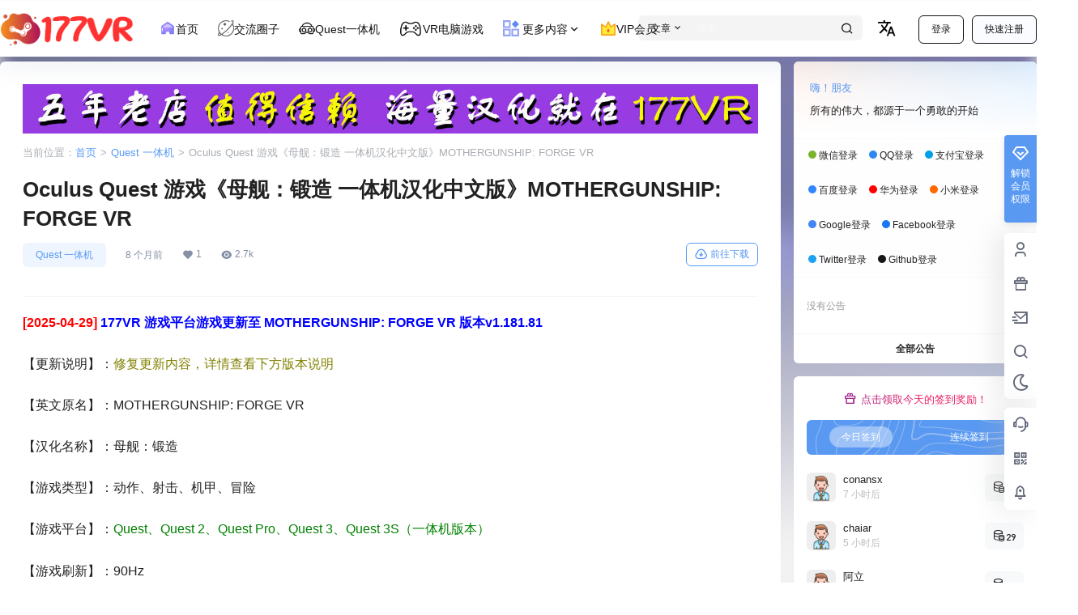

--- FILE ---
content_type: text/html; charset=UTF-8
request_url: https://www.177vr.com/24315.html
body_size: 49582
content:
<!doctype html>
<html lang="zh-Hans" class="avgrund-ready b2dark">
<head>
	<meta charset="UTF-8">
	<meta name="viewport" content="width=device-width, initial-scale=1.0, maximum-scale=1.0, user-scalable=no, viewport-fit=cover" />
	<meta http-equiv="Cache-Control" content="no-transform" />
	<meta http-equiv="Cache-Control" content="no-siteapp" />
	<meta name="renderer" content="webkit"/>
	<meta name="force-rendering" content="webkit"/>
	<meta http-equiv="X-UA-Compatible" content="IE=Edge,chrome=1"/>
	<link rel="profile" href="http://gmpg.org/xfn/11">
	<meta name="theme-color" content="#00a9d3">
	<title>Oculus Quest 游戏《母舰：锻造 一体机汉化中文版》MOTHERGUNSHIP: FORGE VR &#8211; 妖气VR魔趣官网</title>
<meta name='robots' content='max-image-preview:large' />
<link rel="icon" href="https://www.177vr.com/wp-content/uploads/2023/08/水彩画_-气泡_-梯度_-粉红_-蒸汽_-水彩画_-黄色的__爱给网_aigei_com.png" type="image/x-icon"><link rel="shortcut icon" href="https://www.177vr.com/wp-content/uploads/2023/08/水彩画_-气泡_-梯度_-粉红_-蒸汽_-水彩画_-黄色的__爱给网_aigei_com.png" type="image/x-icon"><link rel='dns-prefetch' href='//www.177vr.com' />
<link rel='dns-prefetch' href='//res.wx.qq.com' />
<link rel='dns-prefetch' href='//use.fontawesome.com' />
<link rel="alternate" type="application/rss+xml" title="妖气VR魔趣官网 &raquo; Oculus Quest 游戏《母舰：锻造 一体机汉化中文版》MOTHERGUNSHIP: FORGE VR 评论 Feed" href="https://www.177vr.com/24315.html/feed" />

    <meta property="og:locale" content="zh_CN" />
    <meta property="og:type" content="article" />
    <meta property="og:site_name" content="妖气VR魔趣官网" />
    <meta property="og:title" content="Oculus Quest 游戏《母舰：锻造 一体机汉化中文版》MOTHERGUNSHIP: FORGE VR &#8211; 妖气VR魔趣官网" />
    <meta property="og:url" content="https://www.177vr.com/24315.html" />
        
    <meta name="keywords" content="Oculus Quest 游戏《母舰：锻造 一体机汉化中文版》MOTHERGUNSHIP: FORGE VR" />
    <meta name="description" content="欢迎回来招募！ MOTHERGUNSHIP: FORGE 是一款疯狂的 VR 第一人称流氓射击，玩家可以在其中制作强大的手持武器并努力生存 —— 或者击败 ——母舰，体验房间规模的移动、躲避、徘徊，甚至享受从子弹云中猛击的满足感，同时完善您的武器杰作。" />
    <meta property="og:image" content="https://www.177vr.com/wp-content/uploads/2022/06/QQ截图20220618111140.jpg" />
    <meta property="og:updated_time" content="2025-04-29T23:47:29+08:00" />
    <meta property="article:author" content="https://www.177vr.com/users/1" />
            <link rel='stylesheet' id='parent-style-main-css' href='https://www.177vr.com/wp-content/themes/b2/style.css?ver=5.4.2' type='text/css' media='all' />
<link rel='stylesheet' id='parent-style-css' href='https://www.177vr.com/wp-content/themes/b2/Assets/fontend/style.css?ver=5.4.2' type='text/css' media='all' />
<style id='parent-style-inline-css' type='text/css'>
[v-cloak]{
            display: none!important
        }.wrapper{
            width:1300px;
            max-width:100%;
            margin:0 auto;
        }
        :root{
            --b2lightcolor:rgba(89, 153, 242, 0.2);
            --b2radius:6px;
            --b2color:#5999f2;
            --b2light:rgba(89, 153, 242, 0.03);
        }
        .header .login-button button{
            background-color:rgba(89, 153, 242, 0.03);
        }
        .header .login-button button.empty{
            background:none
        }
        .news-item-date{
            border:1px solid #5999f2;
        }
        .author .news-item-date{
            border:0;
        }
        .news-item-date p span:last-child{
            background:#5999f2;
        }
        .widget-newsflashes-box ul::before{
            border-left: 1px dashed rgba(89, 153, 242, 0.2);
        }
        .widget-new-content::before{
            background:#5999f2;
        }
        .modal-content{
            background-image: url(https://www.177vr.com/wp-content/themes/b2/Assets/fontend/images/model-bg.png);
        }
        .d-weight button.picked.text,.d-replay button.picked i,.comment-type button.picked i{
            color:#5999f2;
        }
        .d-replay button.text:hover i{
            color:#5999f2;
        }
        .slider-info-box {
            border-radius:6px;
        }
        .button,button{
            background:#5999f2;
            border:1px solid #5999f2;
            border-radius:6px;
        }
        .b2-menu-4 ul ul li a img{
            border-radius:6px;
        }
        input,textarea{
            border-radius:6px;
        }
        .post-carts-list-row .flickity-button{
            border-radius:6px;
        }
        button.b2-loading:after{
            border-radius:6px;
        }
        .bar-middle .bar-normal,.bar-footer,.bar-top,.gdd-quick-link-buy-vip{
            border-top-left-radius:6px;
            border-bottom-left-radius: 6px
        }
        .entry-content a.button.empty,.entry-content a.button.text{
            color:#5999f2;
        }
        .coll-3-top img{
            border-top-left-radius:6px;
            border-top-right-radius:6px;
        }
        .coll-3-bottom li:first-child img{
            border-bottom-left-radius:6px;
        }
        .coll-3-bottom li:last-child img{
            border-bottom-right-radius:6px;
        }
        .slider-info::after{
            border-radius:6px;
        }
        .circle-info{
            border-radius:6px 6px 0 0;
        }
        .b2-bg{
            background-color:#5999f2;
        }
        .gdd-quick-link-buy-vip__hover-block,.gdd-quick-link-buy-vip__popover--btn,.gdd-quick-link-buy-vip,.gdd-quick-link-buy-vip__popover{
            background-color:#5999f2;
        }
        .b2-page-bg::before{
            background: linear-gradient(to bottom,rgba(0,0,0,0) 40%,#f2f2f2 100%);
        }
        .site{
            background-color:#f2f2f2;
        }
        
        .header-banner{
            
        }
        .b2-radius{
            border-radius:6px;
        }
        .ads-box img{
            border-radius:6px;
        }
        .post-style-4-top,.post-style-2-top-header,.tax-header .wrapper.box{
            border-radius:6px 6px 0 0;
        }
        .entry-content blockquote,.content-excerpt{
            border-radius:6px;
        }
        .user-sidebar-info.active{
            border-radius:6px;
        }
        .dmsg-header a{
            color:#5999f2;
        }
        .user-edit-button{
            color:#5999f2
        }
        .b2-color{
            color:#5999f2!important
        }
        .b2-light,.newsflashes-nav-in ul li.current-menu-item a{
            background-color:rgba(89, 153, 242, 0.18)
        }
        .b2-light-dark{
            background-color:rgba(89, 153, 242, 0.52)
        }
        .b2-light-bg{
            background-color:rgba(89, 153, 242, 0.12)
        }
        .b2-menu-1 .sub-menu-0 li a{
            background-color:rgba(89, 153, 242, 0.08)
        }
        .b2-menu-1 .sub-menu-0 li:hover a{
            background-color:rgba(89, 153, 242, 0.6);
            color:#fff;
        }
        .topic-footer-left button.picked,.single .post-list-cat a,.saf-z button.picked,.news-vote-up .isset, .news-vote-down .isset,.w-d-list.gujia button,.w-d-download span button{
            background-color:rgba(89, 153, 242, 0.1);
            color:#5999f2!important
        }
        .po-topic-tools-right .button-sm{
            color:#5999f2
        }
        .author-links .picked a, .collections-menu .current{
            background-color:#5999f2;
            color:#fff
        }
        .b2-widget-hot-circle .b2-widget-title button.picked:before{
            border-color: transparent transparent #5999f2!important
        }
        .login-form-item input{
            border-radius:6px;
        }
        .topic-child-list ul{
            border-radius:6px;
        }
        .b2-loading path {
            fill: #5999f2
        }
        .header-search-tpye a.picked{
            border-color:#5999f2
        }
        button.empty,.button.empty,li.current-menu-item > a,.top-menu-hide:hover .more,.header .top-menu ul li.depth-0:hover > a .b2-jt-block-down,button.text{
            color:#5999f2
        }
        input,textarea{
            caret-color:#5999f2; 
        }
        .login-form-item input:focus{
            border-color:#5999f2
        }
        .login-form-item input:focus + span{
            color:#5999f2
        }
        .mobile-footer-center i{
            background:#5999f2
        }
        .login-box-content a{
            color:#5999f2
        }
        .verify-number.picked span{
            background:#5999f2
        }
        .verify-header::after{
            color:#5999f2
        }
        .top-user-box-drop li a i{
            color:#5999f2
        }
        #bigTriangleColor path{
            fill: #f2f2f2;
            stroke: #f2f2f2;
        }
        .post-list-cats a:hover{
            color:#5999f2;
        }
        trix-toolbar .trix-button.trix-active{
            color:#5999f2;
        }
        .picked.post-load-button:after{
            border-color:#5999f2 transparent transparent transparent;
        }
        .task-day-list li i{
            color:#5999f2
        }
        .task-day-list li .task-finish-icon i{
            background:#5999f2
        }
        .bar-item-desc{
            background:#5999f2;
        }
        .bar-user-info-row-title > a span:first-child::before{
            background:#5999f2;
        }
        .bar-item.active i{
            color:#5999f2
        }
        .bar-user-info .bar-mission-action{
            color:#5999f2
        }
        .gold-table.picked:after{
            border-color:#5999f2
        }
        .gold-table.picked{
            color:#5999f2
        }
        .user-sidebar-info p i{
            color:#5999f2
        }
        .user-sidebar-info.active p{
            color:#5999f2
        }
        .picked.post-load-button span{
            color:#5999f2;
            background-color:rgba(89, 153, 242, 0.18)!important
        }
        .post-carts-list-row .next svg,.post-carts-list-row .previous svg{
            color:#5999f2;
        }
        .picked.post-load-button:before{
            background-color:#5999f2
        }
        .aside-carts-price-left span{
            color:#5999f2
        }
        .top-user-avatar img,.header-user .top-user-box,.social-top .top-user-avatar img{
            border-radius:6px;
        }
        .link-in:hover{
            color:#5999f2
        }
        @media screen and (max-width:768px){
            .aside-bar .bar-item:hover i{
                color:#5999f2
            }
            .post-video-list li.picked .post-video-list-link{
                color:#5999f2;
                border-color:#5999f2
            }
            .post-style-2-top-header{
                border-bottom:8px solid #f2f2f2;
            }
            .po-form-box {
                border-radius:6px;
            }
            .circle-desc{
                border-radius:0 0 6px 6px;  
            }
        }
        .circle-admin-info>div:hover{
            border-color:#5999f2;
        }
        .circle-admin-info>div:hover span,.circle-admin-info>div:hover i{
            color:#5999f2;
            opacity: 1;
        }
        .bar-top{
            background:#5999f2
        }
        .bar-item.bar-qrcode:hover i{
            color:#5999f2
        }
        .b2-color-bg{
            background-color:#5999f2
        }
        .b2-color{
            color:#5999f2
        }
        .b2-hover a{
            color:#5999f2
        }
        .b2-hover a:hover{
            text-decoration: underline;
        }
        .filter-items a.current,.single-newsflashes .single-tags span,.single-infomation .single-tags span{
            color:#5999f2;
            background-color:rgba(89, 153, 242, 0.18)
        }
        .circle-vote{
            background:rgba(89, 153, 242, 0.04)
        }
        .user-sidebar-info.active{
            background:rgba(89, 153, 242, 0.04)
        }
        .user-w-qd-list-title{
            background-color:#5999f2
        }
        #video-list ul li > div:hover{
            background-color:rgba(89, 153, 242, 0.04)
        }
        .post-5 .post-info h2::before{
            background-color:#5999f2
        }
        .tox .tox-tbtn--enabled svg{
            fill:#5999f2!important
        }
        .entry-content a,.entry-content .content-show-roles > p a,.entry-content > ul li a,.content-show-roles > li a,.entry-content > ol li a{
            color:#5999f2;
        }
        .entry-content .file-down-box a:hover{
            color:#5999f2;
            border:1px solid #5999f2;
        }
        .entry-content h2::before{
            color:#5999f2;
        }
        .header-banner-left .menu li.current-menu-item a:after{
            background:#5999f2;
        }
        .user-w-announcement li a::before{
            background-color:#5999f2;
        }
        .topic-footer-right button{
            color:#5999f2
        }
        .content-user-money span{
            color:#5999f2;
            background:rgba(89, 153, 242, 0.08)
        }
        .vote-type button.picked{
            color:#5999f2;
        }
        .post-video-table ul li.picked{
            border-bottom:2px solid #5999f2;
        }
        .create-form-item button.picked{
            border-color:#5999f2;
        }
        .b2-widget-hot-circle .b2-widget-title button.picked{
            color:#5999f2;
        }
        .topic-type-menu button.picked{
            color:#fff;
            background:#5999f2;
        }
        .circle-topic-role{
            border:1px solid rgba(89, 153, 242, 0.4)
        }
        .circle-topic-role:before{
            border-color: transparent transparent #5999f2;
        }
        .topic-content-text p a{
            color:#5999f2;
        }
        .shop-normal-item{width:33.333333333333%!important}
        .home_row_0.module-search{
            margin-top:-16px;
        }
        .home_row_0.home_row_bg_img{
            margin-top:-16px;
        }
        .shop-cats .shop-cats-item{
            margin-right:16px;
        }
        .mg-r{
            margin-right:16px;
        }
        .mg-b{
            margin-bottom:16px;
        }
        .mg-t{
            margin-top:16px;
        }
        .mg-l{
            margin-left:16px;
        }
        .b2-mg{
            margin:16px;
        }
        .b2-pd{
            padding:16px;
        }
        .b2_gap,.shop-normal-list,.shop-category,.user-search-list,.home-collection .collection-out{
            margin-right:-16px;
            margin-bottom:-16px;
            padding:0
        }
        .post-3-li-dubble .b2_gap{
            margin-right:-16px;
            margin-bottom:-16px;
        }
        .b2_gap>li .item-in,.shop-list-item,.shop-normal-item-in,.user-search-list li > div,.home-collection .home-collection-content,.post-3.post-3-li-dubble .b2_gap>li .item-in{
            margin-bottom:16px;
            margin-right:16px;
            overflow: hidden;
        }
        .b2-pd-r{
            padding-right:16px;
        }
        .widget-area section + section{
            margin-top:16px;
        }
        .b2-pd,.b2-padding{
            padding:16px;
        }
        .single-post-normal .single-article{
            margin-right:16px;
        }
        .site-footer .widget{
            padding:0 16px;
        }
        .author-page-right{
            margin-right:16px;
        }
        .single-article{
            margin-bottom:16px;
        }
        .home-collection .flickity-prev-next-button.next{
            right:-16px;
        }
        .post-style-5-top{
            margin-top:-16px
        }
        .home-collection-title{
            padding:12px 16px
        }
        .home_row_bg,.home_row_bg_img{
            padding:32px 0
        }
        .shop-coupon-box{
            margin-right:-16px
        }
        .shop-box-row .shop-coupon-item .stamp{
            margin-right:16px;
            margin-bottom:16px;
        }
        .mg-t-{
            margin-top:-16px;
        }
        .collection-box{
            margin:-8px
        }
        .collection-item{
            padding:8px;
            width:50%
        }
        .site-footer-widget-in{
            margin:0 -16px;
        }
        .module-sliders.home_row_bg{
            margin-top:-16px;
        }
        .home_row_0.homw-row-full.module-sliders{
            margin-top:-16px;
        }
        .widget-area.widget-area-left{
            padding-right:16px;
        }
        .widget-area{
                width:300px;
                min-width:300px;
                margin-left:16px;
                max-width:100%;
            }
            .widget-area-left.widget-area{
                width:220px;
                max-width:220px;
                min-width:220px;
            }
            .post-type-archive-circle #secondary.widget-area,.tax-circle_tags #secondary.widget-area,.page-template-page-circle #secondary.widget-area{
                width:280px;
                max-width:280px;
                min-width:280px;
            }
            .single .content-area,.page .content-area,.links-register .content-area{
                max-width: calc(100% - 300px);
                margin: 0 auto;
                flex:1
            }
            .page-template-pageTemplatespage-index-php .content-area{
                max-width:100%
            }
            
                .tax-collection .content-area,
                .tax-newsflashes_tags .content-area,
                .post-type-archive-newsflashes .content-area,.page-template-page-newsflashes .content-area
                .all-circles.content-area,
                .announcement-page.content-area,
                .single-announcement .content-area,
                .post-style-2.single .content-area,
                .create-circle.content-area,
                .mission-page.wrapper,
                ,#carts .vip-page{
                    max-width:1040px;
                    width:100%;
                }
            
            .footer{
                color:#000000;
            }
            .footer-links{
                color:#000000;
            }
            .footer-bottom{
                color:#000000;
            }
        
</style>
<link rel='stylesheet' id='fa6-css' href='https://www.177vr.com/wp-content/themes/b2_ahap11/Assets/fontawesome/css/all.min.css?ver=5.4.2' type='text/css' media='all' />
<link rel='stylesheet' id='element-ui-css' href='https://www.177vr.com/wp-content/themes/b2_ahap11/Assets/css/element/style.css?ver=5.4.2' type='text/css' media='all' />
<link rel='stylesheet' id='swiper-css' href='https://www.177vr.com/wp-content/themes/b2_ahap11/Assets/css/swiper/swiper-bundle.min.css?ver=5.4.2' type='text/css' media='all' />
<link rel='stylesheet' id='night-css' href='https://www.177vr.com/wp-content/themes/b2_ahap11/Assets/css/night.css?ver=5.4.2' type='text/css' media='all' />
<link rel='stylesheet' id='UIkit-css' href='https://www.177vr.com/wp-content/themes/b2_ahap11/Assets/css/uikit/uikit.css?ver=5.4.2' type='text/css' media='all' />
<link rel='stylesheet' id='OwO-css' href='https://www.177vr.com/wp-content/themes/b2_ahap11/Assets/OwO/OwO.min.css?ver=5.4.2' type='text/css' media='all' />
<link rel='stylesheet' id='build-css' href='https://www.177vr.com/wp-content/themes/b2_ahap11/Assets/css/Gutenberg/blocks.style.build.css?ver=5.4.2' type='text/css' media='all' />
<link rel='stylesheet' id='xmw-main-css' href='https://www.177vr.com/wp-content/themes/b2_ahap11/Assets/css/main.css?ver=5.4.2' type='text/css' media='all' />
<style id='xmw-main-inline-css' type='text/css'>
#dark-room.xutian-black-house-content,#vips{margin-top: -16px;}.site-header-in::after {background: url(https://img.ahap.cn/b2child/header.png) no-repeat top center / 1400px;}.hob{display: none!important;}.depth-0 span:last-of-type{display: flex;align-items: center;}
</style>
<link rel='stylesheet' id='xmw-verify-css' href='https://www.177vr.com/wp-content/themes/b2_ahap11/Assets/css/verify/style.css?ver=5.4.2' type='text/css' media='all' />
<link rel='stylesheet' id='xmw-top-header-top-css' href='https://www.177vr.com/wp-content/themes/b2_ahap11/Assets/css/header/xmw_top_header_top.css?ver=5.4.2' type='text/css' media='all' />
<link rel='stylesheet' id='xmw-top-user-box-css' href='https://www.177vr.com/wp-content/themes/b2_ahap11/Assets/css/xmw-top-user-box/xmw-top-user-box.css?ver=5.4.2' type='text/css' media='all' />
<link rel='stylesheet' id='wp-block-library-css' href='https://www.177vr.com/wp-includes/css/dist/block-library/style.min.css?ver=6.6.4' type='text/css' media='all' />
<style id='classic-theme-styles-inline-css' type='text/css'>
/*! This file is auto-generated */
.wp-block-button__link{color:#fff;background-color:#32373c;border-radius:9999px;box-shadow:none;text-decoration:none;padding:calc(.667em + 2px) calc(1.333em + 2px);font-size:1.125em}.wp-block-file__button{background:#32373c;color:#fff;text-decoration:none}
</style>
<link rel='stylesheet' id='b2-lang-switcher-css-css' href='https://www.177vr.com/wp-content/plugins/b2-language-switcher/css/language-switcher.css?ver=1.0.0' type='text/css' media='all' />
<link rel='stylesheet' id='b2-sliders-css' href='https://www.177vr.com/wp-content/themes/b2/Assets/fontend/library/flickity.css?ver=5.4.2' type='text/css' media='all' />
<link rel='stylesheet' id='b2-fonts-css' href='https://www.177vr.com/wp-content/themes/b2/Assets/fonts/iconfont.css?ver=5.4.2' type='text/css' media='all' />
<link rel='stylesheet' id='b2_block_css-css' href='https://www.177vr.com/wp-content/themes/b2/Assets/admin/gd_block.css?ver=5.4.2' type='text/css' media='all' />
<link rel='stylesheet' id='b2-mobile-css' href='https://www.177vr.com/wp-content/themes/b2/Assets/fontend/mobile.css?ver=5.4.2' type='text/css' media='all' />
<link rel='stylesheet' id='font-awesome-official-css' href='https://use.fontawesome.com/releases/v5.15.4/css/all.css' type='text/css' media='all' integrity="sha384-DyZ88mC6Up2uqS4h/KRgHuoeGwBcD4Ng9SiP4dIRy0EXTlnuz47vAwmeGwVChigm" crossorigin="anonymous" />
<link rel='stylesheet' id='child-style-css' href='https://www.177vr.com/wp-content/themes/b2_ahap11/style.css?ver=5.4.2' type='text/css' media='all' />
<link rel='stylesheet' id='font-awesome-official-v4shim-css' href='https://use.fontawesome.com/releases/v5.15.4/css/v4-shims.css' type='text/css' media='all' integrity="sha384-Vq76wejb3QJM4nDatBa5rUOve+9gkegsjCebvV/9fvXlGWo4HCMR4cJZjjcF6Viv" crossorigin="anonymous" />
<style id='font-awesome-official-v4shim-inline-css' type='text/css'>
@font-face {
font-family: "FontAwesome";
font-display: block;
src: url("https://use.fontawesome.com/releases/v5.15.4/webfonts/fa-brands-400.eot"),
		url("https://use.fontawesome.com/releases/v5.15.4/webfonts/fa-brands-400.eot?#iefix") format("embedded-opentype"),
		url("https://use.fontawesome.com/releases/v5.15.4/webfonts/fa-brands-400.woff2") format("woff2"),
		url("https://use.fontawesome.com/releases/v5.15.4/webfonts/fa-brands-400.woff") format("woff"),
		url("https://use.fontawesome.com/releases/v5.15.4/webfonts/fa-brands-400.ttf") format("truetype"),
		url("https://use.fontawesome.com/releases/v5.15.4/webfonts/fa-brands-400.svg#fontawesome") format("svg");
}

@font-face {
font-family: "FontAwesome";
font-display: block;
src: url("https://use.fontawesome.com/releases/v5.15.4/webfonts/fa-solid-900.eot"),
		url("https://use.fontawesome.com/releases/v5.15.4/webfonts/fa-solid-900.eot?#iefix") format("embedded-opentype"),
		url("https://use.fontawesome.com/releases/v5.15.4/webfonts/fa-solid-900.woff2") format("woff2"),
		url("https://use.fontawesome.com/releases/v5.15.4/webfonts/fa-solid-900.woff") format("woff"),
		url("https://use.fontawesome.com/releases/v5.15.4/webfonts/fa-solid-900.ttf") format("truetype"),
		url("https://use.fontawesome.com/releases/v5.15.4/webfonts/fa-solid-900.svg#fontawesome") format("svg");
}

@font-face {
font-family: "FontAwesome";
font-display: block;
src: url("https://use.fontawesome.com/releases/v5.15.4/webfonts/fa-regular-400.eot"),
		url("https://use.fontawesome.com/releases/v5.15.4/webfonts/fa-regular-400.eot?#iefix") format("embedded-opentype"),
		url("https://use.fontawesome.com/releases/v5.15.4/webfonts/fa-regular-400.woff2") format("woff2"),
		url("https://use.fontawesome.com/releases/v5.15.4/webfonts/fa-regular-400.woff") format("woff"),
		url("https://use.fontawesome.com/releases/v5.15.4/webfonts/fa-regular-400.ttf") format("truetype"),
		url("https://use.fontawesome.com/releases/v5.15.4/webfonts/fa-regular-400.svg#fontawesome") format("svg");
unicode-range: U+F004-F005,U+F007,U+F017,U+F022,U+F024,U+F02E,U+F03E,U+F044,U+F057-F059,U+F06E,U+F070,U+F075,U+F07B-F07C,U+F080,U+F086,U+F089,U+F094,U+F09D,U+F0A0,U+F0A4-F0A7,U+F0C5,U+F0C7-F0C8,U+F0E0,U+F0EB,U+F0F3,U+F0F8,U+F0FE,U+F111,U+F118-F11A,U+F11C,U+F133,U+F144,U+F146,U+F14A,U+F14D-F14E,U+F150-F152,U+F15B-F15C,U+F164-F165,U+F185-F186,U+F191-F192,U+F1AD,U+F1C1-F1C9,U+F1CD,U+F1D8,U+F1E3,U+F1EA,U+F1F6,U+F1F9,U+F20A,U+F247-F249,U+F24D,U+F254-F25B,U+F25D,U+F267,U+F271-F274,U+F279,U+F28B,U+F28D,U+F2B5-F2B6,U+F2B9,U+F2BB,U+F2BD,U+F2C1-F2C2,U+F2D0,U+F2D2,U+F2DC,U+F2ED,U+F328,U+F358-F35B,U+F3A5,U+F3D1,U+F410,U+F4AD;
}
</style>
<script type="text/javascript" src="https://www.177vr.com/wp-includes/js/jquery/jquery.min.js?ver=3.7.1" id="jquery-core-js"></script>
<script type="text/javascript" src="https://www.177vr.com/wp-includes/js/jquery/jquery-migrate.min.js?ver=3.4.1" id="jquery-migrate-js"></script>
<script type="text/javascript" src="https://www.177vr.com/wp-content/themes/b2_ahap11/Assets/js/swiper/swiper-bundle.min.js?ver=5.4.2" id="swiper-js"></script>
<script type="text/javascript" src="https://www.177vr.com/wp-content/themes/b2_ahap11/Assets/js/uikit/uikit.min.js" id="UIkit-js"></script>
<script type="text/javascript" src="https://www.177vr.com/wp-content/themes/b2_ahap11/Assets/js/Gutenberg/blocks.front.build.js?ver=5.4.2" id="xutian-blocks-block-front-js-js"></script>
<link rel="https://api.w.org/" href="https://www.177vr.com/wp-json/" /><link rel="alternate" title="JSON" type="application/json" href="https://www.177vr.com/wp-json/wp/v2/posts/24315" /><link rel="EditURI" type="application/rsd+xml" title="RSD" href="https://www.177vr.com/xmlrpc.php?rsd" />
<meta name="generator" content="WordPress 6.6.4" />
<link rel="canonical" href="https://www.177vr.com/24315.html" />
        <script>
            function b2loadScript(url, id,callback){
                var script = document.createElement ("script");
                script.type = "text/javascript";
                script.id = id;
                if (script.readyState){
                    script.onreadystatechange = function(){
                        if (script.readyState == "loaded" || script.readyState == "complete"){
                            script.onreadystatechange = null;
                            callback();
                        }
                    };
                } else {
                    script.onload = function(){
                        callback();
                    }
                }
                script.src = url;
                document.getElementsByTagName("head")[0].appendChild(script);
            }
            function b2loadStyle(url, id,callback){
                var script = document.createElement ("link");
                script.type = "text/css";
                script.rel = "stylesheet";
                script.id = id;
                if (script.readyState){
                    script.onreadystatechange = function(){
                        if (script.readyState == "loaded" || script.readyState == "complete"){
                            script.onreadystatechange = null;
                            callback();
                        }
                    };
                } else {
                    script.onload = function(){
                        callback();
                    }
                }
                script.href = url;
                document.getElementsByTagName("head")[0].appendChild(script);
            }
            function b2getCookie(name){
                var nameEQ = name + "=";
                var ca = document.cookie.split(';');
                for(var i=0;i < ca.length;i++) {
                    var c = ca[i];
                    while (c.charAt(0)==' ') c = c.substring(1,c.length);
                    if (c.indexOf(nameEQ) == 0) return c.substring(nameEQ.length,c.length);
                }
                return null;
            }

            function b2setCookie(name,value,days){
                days = days ? days : 100;
                var expires = "";
                if (days) {
                    var date = new Date();
                    date.setTime(date.getTime() + (days*24*60*60*1000));
                    expires = "; expires=" + date.toUTCString();
                }
                document.cookie = name + "=" + (value || "")  + expires + "; path=/";
            }

            function b2delCookie(name){
                document.cookie = name +'=; Path=/; Expires=Thu, 01 Jan 1970 00:00:01 GMT;';
            }
        </script>
        <style type="text/css">.recentcomments a{display:inline !important;padding:0 !important;margin:0 !important;}</style><link rel="icon" href="https://www.177vr.com/wp-content/uploads/2023/08/水彩画_-气泡_-梯度_-粉红_-蒸汽_-水彩画_-黄色的__爱给网_aigei_com.png" sizes="32x32" />
<link rel="icon" href="https://www.177vr.com/wp-content/uploads/2023/08/水彩画_-气泡_-梯度_-粉红_-蒸汽_-水彩画_-黄色的__爱给网_aigei_com.png" sizes="192x192" />
<link rel="apple-touch-icon" href="https://www.177vr.com/wp-content/uploads/2023/08/水彩画_-气泡_-梯度_-粉红_-蒸汽_-水彩画_-黄色的__爱给网_aigei_com.png" />
<meta name="msapplication-TileImage" content="https://www.177vr.com/wp-content/uploads/2023/08/水彩画_-气泡_-梯度_-粉红_-蒸汽_-水彩画_-黄色的__爱给网_aigei_com.png" />
		<style type="text/css" id="wp-custom-css">
			/*关闭移动设备的顶部白条
@media screen and (max-width: 1024px){
.ym-menu {
    display: block;
}}
*/
/*隐藏摘要*/
.content-excerpt {
    display: none;
}

/*隐藏作者头像*/
.author_avt, .author_bggo.avatar {
display: none !important;
}
/*友情链接美化*/
@media screen and (max-width: 768px) {
    .site-footer-nav .wrapper .footer-links {
        display: none!important;
    }
    .footer-bottom {
        width:auto!important;
        background: none!important;
    }
}

.site-footer-nav {
    background-color: inherit!important;
    background-size: cover;
    background-repeat: no-repeat;
}

.site-footer-nav .wrapper .footer-links {
    margin-top: 0px;
    margin-bottom: 0px;
}

.footer-links {
    font-size: 12px;
    line-height: 2;
    margin: 0 -.5em 20px;
    word-break: keep-all;
    border: none;
    justify-content: none;
    padding: 20px 0px;
    display: block;
}

.footer-links ul li a:hover {
    color: #acacac;
}

.footer-links ul:before {
    content: '友情链接：';
    line-height: 3em;
}

.footer-bottom {
    padding: .5em 1.5em;
    width: 100%;
    margin: 0 auto;
    border-radius: 5px;
    background: inherit!important;
    height: auto;
    margin-bottom: 20px;
    color: #545454;
}

.vip-count ul li{ display:none; }

/*文章角标*/

.home-collection-title, .collection-out-row li, .item-post-style-3 .item-in, .load-more {
    border: 0;
}
.item-in {
    position: relative;
    margin: 0;
    border: 1px solid #f0f0f0;
    box-shadow: 0 0 10px rgb(0 0 0 / 5%);
    transition: all .2s;
}
.item-post-style-3 .post-module-thumb {
    position: relative;
}
.item-post-style-3 .post-module-thumb {
    position: initial;
    overflow: initial;
}
.post-module-thumb .thumb-arg.orange {
    background-color: rgba(255, 137, 54, 0.55);
    background-image: linear-gradient(-60deg, rgba(255, 0, 0, 1.55) 0%, rgba(240, 152, 25, 0.55) 100%);
}
.post-module-thumb .thumb-arg.blue {
    background-color: rgba(79, 172, 254, 0.55);
    background-image: linear-gradient(-60deg, rgba(34, 139, 34, 1.55) 100%, rgba(0, 242, 254, 0.55) 100%);
}
.post-module-thumb .thumb-arg.yellow {
    background-color: #ff9800;
    background-image: linear-gradient(-60deg, #FF9912 50%, #ffc107 100%);
}
.item-in:hover {
    -webkit-box-shadow: 0 3px 6px -4px rgb(0 0 0 / 12%), 0 6px 16px 0 rgb(0 0 0 / 8%), 0 9px 28px 8px rgb(0 0 0 / 5%);
    box-shadow: 0 3px 6px -4px rgb(62 94 255 / 5%), 0 6px 16px 0 rgb(62 94 255 / 5%), 0 9px 28px 8px rgb(62 94 255 / 5%);
    transform: translateY(-3px);
}
.post-module-thumb .thumb-arg {
    position: absolute;
    border: 2px solid #FFFFFF;
    border-radius: 12px;
    top: 5px;
    left: 8px;
    z-index: 1;
    font-size: 12px;
    color: #FFFFFF;
    line-height: 20px;
    padding: 0 8px;
}
img {
    max-width: 100%;
    height: auto;
    object-fit: cover;
    vertical-align: bottom;
    image-rendering: -webkit-optimize-contrast;
}
.post-1 .post-list-cat {
    position: absolute;
    top: initial;
    bottom: 0;
    left: 10px;
    background: #fff;
    padding: 5px;
    padding-bottom: 0;
    border-radius: 6px 6px 0 0;
}
.post-1 .post-info {
    position: relative;
}
.author_avt {
    position: absolute;
    z-index: 2;
    display: block;
    width: 80px;
    height: 32px;
    top: -14px;
    right: 0;
    transform: translateZ(0);
    text-decoration: none;
    transition: all .8s;
}
.author_bggo.avatar {
    position: absolute;
    margin: auto;
    top: 0;
    right: 0;
    left: 0;
    width: 30px;
    height: 30px;
    z-index: 2;
}
.author_bggo.avatar img {
    border-radius: 50%;
}
.author_avt::after {
    content: '';
    position: absolute;
    width: 100%;
    height: 100%;
    background-position: right top;
    background-repeat: no-repeat;
    background-size: 80px 30px;
    background-image: url([data-uri]);
    top: -3px;
    left: 50%;
    transform: translate(-50%,0);
    z-index: -1;
}
.item-post-style-3 .post-excerpt {
    color: #999;
}
.post-excerpt {
    height: 18px;
}
.list-footer {
    padding-top: 5px;
    border-top: 0;
}
.item-post-style-3 h2 {
    display: flex;
    align-items: flex-start;
}
.post-info h2 {
    display: -webkit-box;
    -webkit-box-orient: vertical;
    -webkit-line-clamp: 2;
    overflow: hidden;
    font-size: 15px;
    height: 42px;
    margin: 10px;
    -webkit-line-clamp: 2!important;
}
.post-excerpt {
    font-size: 13px;
    color: #999;
    display: -webkit-box;
    -webkit-box-orient: vertical;
    -webkit-line-clamp: 1;
    overflow: hidden;
    text-justify: inter-ideograph;
    word-break: break-all;
    margin-top: 5px;
}


/*文章内页阴影*/
 .entry-content p img {
    box-shadow: 0 0 10px 0 rgb(0 0 0 / 50%);
}

}
/*美化H 标签代码 横幅*/
.entry-content > h2::before{content: '';margin-right:0;}
.single-article .entry-content > h2{
	font-weight: bold;
	background-color: #f6f6f6;
	margin: 20px 0;
	padding: 5px 12px;
	border-left: 5px solid #1382e1;
	font-size: 21px;
}
.single-article .entry-content > h3{
	font-weight: bold;
	background-color: #f6f6f6;
	margin: 20px 0;
	padding: 5px 12px;
	border-left: 5px solid #27AE60;
	font-size: 18px;
}
.single-article .entry-content > h4{
	font-weight: bold;
	background-color: #f6f6f6;
	margin: 20px 0;
	padding: 5px 12px;
	border-left: 5px solid #FFC300 ;
	font-size: 15px;
}
/* 分类角标 */
.yfxxin {
display: inline-block;
transform: translateY(-12px);
    font-size: .75rem;
    letter-spacing: 0.05em;
background: linear-gradient(to top, #b4b1ef, #e21fc7 7.56%);
    color: #ffffff;
    border-radius: 1rem;
    padding: .15rem .275rem;
    line-height: 1;
    font-weight: bold;
}
 
.new1 {
    display: inline-block;
    transform: translateY(-12px);
    font-size: .75rem;
    letter-spacing: 0.05em;
    background: linear-gradient(to top, #f308a0 0%, #fb0655 100%);
    color: #ffffff;
    border-radius: 1rem;
    padding: .15rem .275rem;
    line-height: 1;
    font-weight: bold;
}
/*分割*/
.post-list .load-more .post-load-button:hover {
    transform: translateY(-3px);
}
.post-list .load-more .post-load-button {
    width: auto;
    border: 0;
    transition: all .3s;
    padding: 12px 40px;
    font-size: 15px;
    letter-spacing: .5px;
    background-color: var(--primary-color);
    background-image: -webkit-gradient(linear, left top, right top, from(#006eff), to(#13adff));
    background-image: -webkit-linear-gradient(left, #006eff, #13adff);
    background-image: -o-linear-gradient(left, #006eff 0, #13adff 100%);
    background-image: linear-gradient( 
90deg, #006eff, #13adff);
    -webkit-box-shadow: 0 5px 10px 0 rgb(16 110 253 / 30%);
    box-shadow: 0 5px 10px 0 rgb(16 110 253 / 30%);
    color: #fff!important;
}
/*分割*/
.lv-icon.b2-vip0 b {
    color: #607a87 !important;
    background: linear-gradient(90.34deg, #FFFF6F 0.27%, #28FF28 99.7%);
    padding: 0 5px;
    border-radius: 3px;
}
.lv-icon.b2-vip1 b {
    color: #6C4A20 !important;
    background: linear-gradient(90.34deg, #FFD2A2 0.27%, #FF2D2D 99.7%);
    padding: 0 5px;
    border-radius: 3px;
}
.lv-icon.b2-vip2 b {
    color: #6C4A20 !important;
    background: linear-gradient(90.34deg, #FFD2A2 0.27%, #FFFF6F 99.7%);
    padding: 0 5px;
    border-radius: 3px;
}
.lv-icon.b2-vip5 b {
    color: #6C4A20 !important;
    background: linear-gradient(90.34deg, #FFD2A2 0.27%, #9F35FF 99.7%);
    padding: 0 5px;
    border-radius: 3px;
}
/*好源码网B2主题文章内容美化H标签 start*/

/*好源码网B2主题文章内容美化H标签 end*/
.item-thumb i{
    font-size: 50px;
}
    
.home-section-division {
    background: #fff;
}
.containers {
    width: 100%;
    margin: 0 auto;
    position: relative;
    overflow: hidden;
    zoom: 1;
}
@media (min-width: 768px) {
   .containers {
      overflow: visible;
    max-width: 1280px;
    }
}
.home-section-division .home-division {
    overflow: hidden;
}
.home-section-division .home-division a {
    color: #005aff;
    display: block;
    padding: 20px 0 10px;
    position: relative;
    -webkit-box-sizing: border-box;
    -moz-box-sizing: border-box;
    box-sizing: border-box;
    width: 100%;
    text-align: center
}
@media (min-width:768px) {
    .home-section-division .home-division a {
        text-align: left;
        padding: 22px 10px 30px 50px
    }
}
@media (min-width:1330px) {
    .home-section-division .home-division a {
        /*padding-right: 60px;*/
        padding-left: 106px
    }
     
}
.home-section-division .home-division a:hover .item-thumb {
    color: #3385ff
}
.home-section-division .home-division a:hover .icon-inspiration-nav-1:before {
    content: "\e82c"
}
.home-section-division .home-division a:hover .icon-tool-nav-1:before {
    content: "\e82a"
}
.home-section-division .home-division a:hover .icon-course-nav-1:before {
    content: "\e82e"
}
.home-section-division .home-division ul {
    margin: 0 -14px;
    overflow: hidden
}
.home-section-division .home-division li {
    float: left;
    line-height: 1;
    width: 25%;
    -webkit-box-sizing: border-box;
    -moz-box-sizing: border-box;
    box-sizing: border-box;
    padding: 0 0px 0 4px;
}
.home-section-division .home-division li h3 {
    font-size: 13px;
    line-height: 1;
    margin: 10px 0;
    color: #005aff;
    font-weight: 400
}
@media (min-width:768px) {
    .home-section-division .home-division li h3 {
        font-size: 18px;
        font-weight: 700
    }
}
.home-section-division .home-division li h3 .go {
    background: #3385ff;
    display: none;
    height: 20px;
    line-height: 20px;
    padding: 0px 0px 3px 8px;
    -webkit-border-radius: 14px;
    border-radius: 14px;
    color: #fff;
    font-weight: 400;
    font-size: 12px;
    text-transform: uppercase;
    vertical-align: top
}
@media (min-width:1024px) {
    .home-section-division .home-division li h3 .go {
        display: inline-block
    }
}
.home-section-division .home-division li h3 .go i {
    vertical-align: middle;
    margin: -2px 3px 0
}
.home-section-division .home-division li p {
    font-size: 13px;
    color: #9a9a9a;
    display: none
}
@media (min-width:1024px) {
    .home-section-division .home-division li p {
        display: block
    }
}
.home-section-division .home-division li .item-thumb {
    font-size: 28px
}
@media (max-width:1023px) {
    .home-section-division .home-division li .item-thumb {
        color: #3385ff
    }
}
@media (min-width:768px) {
    .home-section-division .home-division li .item-thumb {
        position: absolute;
        left: 5px;
        top: 20px;
        font-size: 40px
    }
}
@media (min-width:1330px) {
    .home-section-division .home-division li .item-thumb {
        top: 30px;
        left: 50px
    }
}
@media (min-width:1024px) {
    .home-section-division .home-division li.li_4 .item {
/*        background: #f3f8ff;*/
        -webkit-transition: all .3s;
        -o-transition: all .3s;
        transition: all .3s;
        color: #3385ff
    }
    .home-section-division .home-division li.li_4 .item .item-thumb,.home-section-division .home-division li.li_4 .item h3 {
        color: #3385ff
    }
    .home-section-division .home-division li.li_4 .item:hover {
        background: #3385ff;
        -webkit-transition: all .3s;
        -o-transition: all .3s;
        transition: all .3s;
        color: #fff
    }
    .home-section-division .home-division li.li_4 .item:hover h3,.home-section-division .home-division li.li_4 .item:hover i,.home-section-division .home-division li.li_4 .item:hover p {
        color: #fff
    }
    
    
    .home-section-division .home-division li .item {
/*        background: #f3f8ff;*/
        -webkit-transition: all .3s;
        -o-transition: all .3s;
        transition: all .3s;
        color: #3385ff
    }
    .home-section-division .home-division li .item .item-thumb,.home-section-division .home-division li .item h3 {
        color: #3385ff
    }
    .home-section-division .home-division li .item:hover {
        background: #3385ff;
        -webkit-transition: all .3s;
        -o-transition: all .3s;
        transition: all .3s;
        color: #fff
    }
    .home-section-division .home-division li .item:hover h3,.home-section-division .home-division li .item:hover i,.home-section-division .home-division li .item:hover p {
        color: #fff
    }
}		</style>
		</head>

<body class="post-template-default single single-post postid-24315 single-format-standard logo-left post-style-1">
	<div class="b2-page-bg">
				<img src="https://www.177vr.com/wp-content/uploads/thumb/2023/08/exactW_w96_h_g0_mark_images-2.jpg" />
			</div>
	<div id="page" class="site">
		
		
        <style>
                .header-banner{
                    background-color:#00a9d3
                }
                .header-banner .ym-menu a,.header-banner,.social-top .site-title,.top-search-button button,.top-search input,.login-button .b2-account-circle-line
                {
                    color:#ffffff;
                    fill: #ffffff;
                }
                .social-top .login-button .b2-user{
                    color:#ffffff;
                    fill: #ffffff;
                }
                .top-search-select{
                    border-right-color:rgba(#ffffff,.5);
                    
                }
                .top-search input::placeholder {
                    color: #ffffff;
                }
                .header{
                    background-color:#ffffff;
                    color:#121212
                }
                .header .button,.header .login-button button{
                    border-color:#121212;
                    color:#121212;
                }
                .header .header-logo{
                    color:#121212
                }
                @media screen and (max-width: 768px){
                    .logo-center .header-banner-left,.logo-left .header-banner-left,.menu-center .header-banner-left,.logo-top .header-banner-left{
                        background:none
                    }
                    .header-banner-left{
                        background:#ffffff;
                    }
                    .header .mobile-box{
                        color: initial;
                    }
                    .logo-center .login-button .b2-account-circle-line,
                    .logo-left .login-button .b2-account-circle-line,
                    .menu-center .login-button .b2-account-circle-line,
                    .logo-top .login-button .b2-account-circle-line{
                        color:#121212
                    }
                    .logo-center .menu-icon .line-1,.logo-center .menu-icon .line-2,.logo-center .menu-icon .line-3,
                    .social-top .menu-icon .line-1,.social-top .menu-icon .line-2,.social-top .menu-icon .line-3,
                    .logo-left .menu-icon .line-1,.logo-left .menu-icon .line-2,.logo-left .menu-icon .line-3,
                    .menu-center .menu-icon .line-1,.menu-center .menu-icon .line-2,.menu-center .menu-icon .line-3,
                    .logo-top .menu-icon .line-1,.logo-top .menu-icon .line-2,.logo-top .menu-icon .line-3
                    {
                        background:#121212
                    }
                    .social-top .header-banner .ym-menu a{
                        color:#121212
                    }
                }
                
            </style>
        <div class="site-header mg-b"><div class="site-header-in">
        <div class="header-banner">
            <div class="header-banner-content wrapper">
                <div class="header-banner-left">
                    <div id="ym-menu" class="ym-menu"><ul id="menu-%e8%8f%9c%e5%8d%95%e6%a0%8f" class="menu"><li id="menu-item-38320" class="menu-item menu-item-type-post_type menu-item-object-page menu-item-38320"><a href="https://www.177vr.com/__trashed-2">用户协议</a></li>
<li id="menu-item-38321" class="menu-item menu-item-type-post_type menu-item-object-page menu-item-privacy-policy menu-item-38321"><a rel="privacy-policy" href="https://www.177vr.com/privacy-policy">隐私政策</a></li>
</ul></div>
                </div>
            </div>
        </div><div class="header logo-left">
                <div class="top-style">
                    <div class="top-style-blur"></div>
                    <div class="wrapper">
                        <div id="mobile-menu-button" :class="['menu-icon',{'active':show}]" @click="showAc()">
            <div class="line-1"></div>
            <div class="line-2"></div>
            <div class="line-3"></div>
        </div>
                        <div class="header-logo"><div class="logo"><a rel="home" href="https://www.177vr.com"><img itemprop="logo" src="https://www.177vr.com/wp-content/uploads/2023/08/RUNOOB-SVG-IMAGE-17.png"></a></div></div>
                        <div class="header-user">
        <div class="top-search mobile-hidden" ref="topsearch" data-search='{"post":"\u6587\u7ae0","user":"\u7528\u6237"}'>
            <form method="get" action="https://www.177vr.com" class="mobile-search-input b2-radius">
                <div class="top-search-button">
                    <a class="top-search-select" @click.stop.prevent="show = !show" href="javascript:void(0)"><span v-show="data != ''" v-text="data[type]">文章</span><i class="b2font b2-arrow-down-s-line "></i></a>
                    <div class="header-search-select b2-radius" v-cloak v-show="show" data-search='{"post":"\u6587\u7ae0","user":"\u7528\u6237"}'><a href="javascript:void(0)" :class="type == 'post' ? 'select b2-radius' : 'b2-radius'" @click="type = 'post'">文章</a><a href="javascript:void(0)" :class="type == 'user' ? 'select b2-radius' : 'b2-radius'" @click="type = 'user'">用户</a></div>
                </div>
                <input class="search-input b2-radius" type="text" name="s" autocomplete="off" placeholder="搜索">
                <input type="hidden" name="type" :value="type">
                <button class="search-button-action"><i class="b2font b2-search-line "></i></button>
            </form>
        </div>
        
        <div class="change-theme" v-cloak>
            <div class="mobile-hidden user-tips" v-show="login" v-cloak data-title="发起">
                <button @click="showBox"><i class="b2font b2-add-circle-line "></i></button>
            </div>
            
            <div v-show="login" v-cloak>
                <a href="https://www.177vr.com/message" data-title="消息" class="user-tips"><i class="b2font b2-notification-3-line "></i>
                <span class="xutian_count b2-bg" v-if="count > 0" v-text="count"></span>
                </a>
            </div>
        </div>
        <div class="top-user-info"><div class="user-tools" v-if="b2token">
            <div class="top-user-box" v-if="b2token" v-cloak>
            <div class="top-user-avatar avatar-parent" @click.stop="showDropMenu">
                <img :src="userData.avatar" class="avatar b2-radius"/>
                <span v-html="userData && userData.xmw_verify.icon"></span>
            </div>
            <div :class="['top-user-box-drop jt b2-radius',{'show':showDrop}]" v-cloak>
                <div id="xmw-top-user-box" class="top-user-info-box" v-if="role.user_data">
                <div class="ivu-poptip-body" >
                <div class="ivu-poptip-body-content">
                    <div class="cg-cp" style="padding:20px 12px;">
                        <div class="cg-user-nav cg-user-nav-header">
                            <div class="cg-menu-row-wrap">
                            <a  href="https://www.177vr.com/directmessage" class="cg-menu-row  "><span class="cg-svg-icon-wrap cg-menu-row-icon mr16"><i class="b2font b2-mail-send-line "></i></span><span class="mr20">私信列表</span></a><a  href="https://www.177vr.com/gold" class="cg-menu-row  "><span class="cg-svg-icon-wrap cg-menu-row-icon mr16"><i class="b2font b2-bit-coin-line "></i></span><span class="mr20">财富管理</span></a><a  href="https://www.177vr.com/distribution" class="cg-menu-row  "><span class="cg-svg-icon-wrap cg-menu-row-icon mr16"><i class="b2font b2-share-line "></i></span><span class="mr20">推广中心</span></a><a  href="https://www.177vr.com/task" class="cg-menu-row  "><span class="cg-svg-icon-wrap cg-menu-row-icon mr16"><i class="b2font b2-task-line "></i></span><span class="mr20">任务中心</span></a><a  href="https://www.177vr.com/vips" class="cg-menu-row  "><span class="cg-svg-icon-wrap cg-menu-row-icon mr16"><i class="b2font b2-vip-crown-2-line "></i></span><span class="mr20">成为会员</span></a><a  href="https://www.177vr.com/dark-room" class="cg-menu-row  "><span class="cg-svg-icon-wrap cg-menu-row-icon mr16"><i class="b2font b2-skull-2-line "></i></span><span class="mr20">小黑屋</span></a><a :href=" userData.link+'/settings' " class="cg-menu-row"><span class="cg-svg-icon-wrap cg-menu-row-icon mr16"><i class="b2font b2-user-settings-line "></i></span><span class="mr20">我的设置</span></a><a v-if="userData.is_admin" href="https://www.177vr.com/wp-admin/" class="cg-menu-row  "><span class="cg-svg-icon-wrap cg-menu-row-icon mr16"><i class="b2font b2-settings-3-line "></i></span><span class="mr20">后台管理</span></a>
                            </div>
                        <div class="cg-hr cg-user-nav-hr"></div>
                        <div class="cg-menu-row-wrap">
                            <div class="cg-menu-row cg-menu-row--logout" @click="out">
                            <span class="cg-svg-icon-wrap mr16 cg-menu-row-icon"><i class="b2font b2-login-circle-line "></i></span><span class="mr20">退出登录</span></div>
                        </div>
                        </div>
                    </div>
                </div>
            </div>
            </div>
            </div>
        </div>
        </div><div class="login-button" v-if="!b2token" v-cloak><div class="header-login-button" v-cloak>
        <button class="empty mobile-hidden" @click="login(1)">登录</button>
        <button class="mobile-hidden" @click="login(2)">快速注册</button>
        </div>
        <div class="button text empty mobile-show" @click="login(1)"><i class="b2font b2-account-circle-line "></i></div></div></div></div>
                        <div id="mobile-menu" class="mobile-box" ref="MobileMenu">
            <div class="header-tools">
                <div class="mobile-show">
                    <div class="header-logo"><div class="logo"><a rel="home" href="https://www.177vr.com"><img itemprop="logo" src="https://www.177vr.com/wp-content/uploads/2023/08/RUNOOB-SVG-IMAGE-17.png"></a></div></div>
                    <span class="close-button" @click="mobileMenu.showAc()">×</span>
                </div>
            </div>
            <div id="top-menu" class="top-menu"><ul id="top-menu-ul" class="top-menu-ul"><li  class="depth-0"><a href="https://www.177vr.com/"><span class="hob" style="background-color:#fc3c2d"></span><span><img class="xmw_menu_image" src="https://www.177vr.com/wp-content/uploads/2023/08/%E4%B8%BB%E9%A1%B5-2.png" alt="首页">首页</span></a></li>
<li  class="depth-0"><a href="https://www.177vr.com/circle"><span class="hob" style="background-color:#fc3c2d"></span><span><img class="xmw_menu_image" src="https://www.177vr.com/wp-content/uploads/2023/08/%E5%9C%88%E5%AD%90-1.png" alt="交流圈子">交流圈子</span></a></li>
<li  class="depth-0"><a title=" " href="https://www.177vr.com/oculusquest"><span class="hob" style="background-color:#607d8b"></span><span><img class="xmw_menu_image" src="https://www.177vr.com/wp-content/uploads/2023/08/vr-8.png" alt="Quest一体机">Quest一体机</span></a></li>
<li  class="depth-0"><a href="https://www.177vr.com/rifts"><span class="hob" style="background-color:#607d8b"></span><span><img class="xmw_menu_image" src="https://www.177vr.com/wp-content/uploads/2023/08/%E6%B8%B8%E6%88%8F%E5%BC%80%E6%94%BE%E6%8E%A5%E5%8F%A3.png" alt="VR电脑游戏">VR电脑游戏</span></a></li>
<li  class="depth-0  has_children b2-menu-3"><a href="#"><span class="hob" style="background-color:#fc3c2d"></span><img class="xmw_menu_image" src="https://www.177vr.com/wp-content/uploads/2023/08/%E6%9B%B4%E5%A4%9A.png" alt=" 更多内容"> 更多内容<i class="b2font b2-arrow-down-s-line "></i></a>
<ul class="sub-menu-0 sub-menu b2-radius">
	<li  ><a href="https://www.177vr.com/tools"><span><img class="xmw_menu_image" src="https://www.177vr.com/wp-content/uploads/2023/08/%E5%B7%A5%E5%85%B73.png" alt=" VR教程"> VR教程</span></a></li>
	<li  ><a href="https://www.177vr.com/vr360-video"><span><img class="xmw_menu_image" src="https://www.177vr.com/wp-content/uploads/2023/08/%E8%A7%86%E9%A2%91-1.png" alt=" VR视频"> VR视频</span></a></li>
	<li  ><a href="https://www.177vr.com/ranking"><span><img class="xmw_menu_image" src="https://www.177vr.com/wp-content/uploads/2023/08/%E6%8E%92%E8%A1%8C%E6%A6%9C.png" alt="文章排行榜">文章排行榜</span></a></li>
	<li  ><a href="https://www.177vr.com/39716.html"><span><img class="xmw_menu_image" src="https://www.177vr.com/wp-content/uploads/2023/08/%E4%B8%8B%E8%BD%BD-4.png" alt=" 177VR助手客户端"> 177VR助手客户端</span></a></li>
</ul>
</li>
<li  class="depth-0"><a href="https://www.177vr.com/vips"><span class="hob" style="background-color:#fc3c2d"></span><span><img class="xmw_menu_image" src="https://www.177vr.com/wp-content/uploads/2023/08/VIP.png" alt="VIP会员">VIP会员</span></a></li>
</ul></div>
        </div><div class="site-opt" onclick="mobileMenu.showAc()"></div>
                    </div>
                </div>
            </div></div></div>		<!-- <div class="topshory-box">
			<div class="wrapper">
				<img class="topshory-bunner" src="http://192.168.1.5:2256/wp-content/uploads/2022/06/v2-a4ff18cc184e45b953e949ffff1f3f8c.jpg" />
			</div>
		</div> -->
	<div id="content" class="site-content">
	
		    
    
    <div class="b2-single-content wrapper">

        
        <div id="primary-home" class="content-area">

            <article class="single-article b2-radius box">
<div class="single-top-html"><div class="n_banner_inner">
        <img class="tirr loaded"
            src="https://www.177vr.com/wp-content/uploads/2023/08/432423423.jpg"
            alt="VR游戏汉化" data-was-processed="true">
</div></div>
    <div class="post-breadcrumb b2-hover mg-b">当前位置：<a href="https://www.177vr.com">首页</a><span>></span><a href="https://www.177vr.com/oculusquest">Quest 一体机</a><span>></span>Oculus Quest 游戏《母舰：锻造 一体机汉化中文版》MOTHERGUNSHIP: FORGE VR</div>
    <header class="entry-header">
        <h1>Oculus Quest 游戏《母舰：锻造 一体机汉化中文版》MOTHERGUNSHIP: FORGE VR</h1>
        <div id="post-meta">
            <div class="post-meta-row">
                <ul class="post-meta">
                    <li>
                        <div class="post-list-cat  b2-radius"><a target="__blank" class="post-list-cat-item b2-radius" href="https://www.177vr.com/oculusquest" style="color:#607d8b">
                    Quest 一体机</a><a target="__blank" class="post-list-cat-item b2-radius" href="https://www.177vr.com/quest_ch" style="color:#607d8b">
                    Quest 汉化中文游戏</a></div>                    </li>
                                        <li class="single-date">
                        <span><time class="b2timeago" datetime="2025-04-29 10:21:04" itemprop="datePublished">25年4月29日</time></span>
                    </li>
                    <li class="single-like">
                        <span><i class="b2font b2-heart-fill "></i><b v-text="postData.up"></b></span>
                    </li>
                    <li class="single-eye">
                        <span><i class="b2font b2-eye-fill "></i><b v-text="postData.views"></b></span>
                    </li>
                    <li class="single-edit" v-cloak v-if="userData.is_admin">
                        <a href="" target="_blank">编辑</a>
                    </li>
                </ul>
                                    <div class="single-button-download"><button class="empty b2-radius" @click="scroll"><i class="b2font b2-download-cloud-line "></i>前往下载</button></div>
                            </div>
                                                <div class="post-user-info">
                        <div class="post-meta-left">
                            <a class="link-block" href="https://www.177vr.com/users/1"></a>
                            <div class="avatar-parent">
                                <img class="avatar b2-radius" src="https://www.177vr.com/wp-content/uploads/thumb/2023/07/fill_w120_h120_g0_mark_logo媒体社交蒸汽logo-media-social-s_爱给网_aigei_com_1_avatar_xN2hc21213.png" alt="177VR游戏" />
                                                            </div>
                            <div class="post-user-name"><b>177VR游戏</b>
                            <span class="user-title">
                                                            <p></p>
                                                        </span>
                        </div>
                        </div>
                        <div class="post-meta-right">
                            <div class="" v-if="self == false" v-cloak>
                                <button @click="followingAc" class="author-has-follow" v-if="following">取消关注</button>
                                <button @click="followingAc" v-else><i class="b2font b2-add-line "></i>关注</button>
                                <button class="empty" @click="dmsg()">私信</button>
                            </div>
                        </div>
                    </div>
                                        
        </div>
    </header>
    
        
    <div class="entry-content">
                        <p><strong><span style="color:red">[2025-04-29]</span> <span style="color:blue">177VR 游戏平台游戏更新至 MOTHERGUNSHIP: FORGE VR 版本v1.181.81</span></strong></p>
<p>【更新说明】：<span style="color: #808000">修复更新内容，详情查看下方版本说明</span></p>
<p>【英文原名】：MOTHERGUNSHIP: FORGE VR</p>
<p>【汉化名称】：母舰：锻造</p>
<p>【游戏类型】：动作、射击、机甲、冒险</p>
<p>【游戏平台】：<span style="color: #008000">Quest、Quest 2、Quest Pro、Quest 3、Quest 3S（一体机版本）</span></p>
<p>【游戏刷新】：90Hz</p>
<p>【游戏大小】：1.09GB</p>
<p>【游戏网络】：单人离线</p>
<p>【汉化说明】：</p>
<ul>
<li><span style="color: #993300">VR177VR游戏网汉化团队基于日语汉化翻译</span></li>
<li><span style="color: #993300">安装后在设置里面选择日语就是中文</span></li>
<li><span style="color: #993300">汉化补丁文件可以支持正版游戏玩家</span></li>
</ul>
<p>【游戏简介】：</p>
<h2>关于这款游戏</h2>
<p>欢迎回来招募！ MOTHERGUNSHIP: FORGE 是一款疯狂的 VR 第一人称流氓射击，玩家可以在其中制作强大的手持武器并努力生存 —— 或者击败 ——<strong>母舰</strong>，体验房间规模的移动、躲避、徘徊，甚至享受从子弹云中猛击的满足感，同时完善您的武器杰作。</p>
<h4>在 母舰 的金属小兵中幸存下来并获得枪支零件以添加到您的武器中。</h4>
<p>您可以从大量独特的枪支零件和升级中进行选择，例如链枪、轨道炮和比萨发射器（是的，爆炸比萨），以打造地狱般的组合。设计你的武器，然后摧毁 母舰 舰队，因为外星机器、爆炸性陷阱、金属害虫和致命的 Boss 竭尽全力将你和你的武器炸回原形，VR177VR游戏网技术破解源头。</p>
<p>MOTHERGUNSHIP: FORGE 包括支持所有玩家的辅助模式。可访问性信息可以在游戏的设置中找到。</p>
<p><img decoding="async" src="https://www.177vr.com/wp-content/themes/b2/Assets/fontend/images/default-img.jpg" alt="Oculus Quest 游戏《母舰：锻造 一体机汉化中文版》MOTHERGUNSHIP: FORGE VR" data-src="https://steamcdn-a.akamaihd.net/steam/apps/1931240/extras/MGSVR_BRoll_2880x2160_1002to1004.gif?t=1663118445" class=" lazy"></p>
<p><img fetchpriority="high" decoding="async" class="alignnone wp-image-24316 size-full lazy" src="https://www.177vr.com/wp-content/themes/b2/Assets/fontend/images/default-img.jpg" alt="Oculus Quest 游戏《母舰：锻造 一体机汉化中文版》MOTHERGUNSHIP: FORGE VR" width="1440" height="1440" data-src="https://www.vrmoo.net/wp-content/uploads/2022/06/com.oculus.shellenv-20220618-105940.jpg"> <img decoding="async" class="alignnone wp-image-24317 size-full lazy" src="https://www.177vr.com/wp-content/themes/b2/Assets/fontend/images/default-img.jpg" alt="Oculus Quest 游戏《母舰：锻造 一体机汉化中文版》MOTHERGUNSHIP: FORGE VR" width="1440" height="1440" data-src="https://www.vrmoo.net/wp-content/uploads/2022/06/com.oculus.shellenv-20220618-105924.jpg"> <img decoding="async" class="alignnone wp-image-24318 size-full lazy" src="https://www.177vr.com/wp-content/themes/b2/Assets/fontend/images/default-img.jpg" alt="Oculus Quest 游戏《母舰：锻造 一体机汉化中文版》MOTHERGUNSHIP: FORGE VR" width="1440" height="1440" data-src="https://www.vrmoo.net/wp-content/uploads/2022/06/com.oculus.shellenv-20220618-105843.jpg"> <img loading="lazy" decoding="async" class="alignnone wp-image-24319 size-full lazy" src="https://www.177vr.com/wp-content/themes/b2/Assets/fontend/images/default-img.jpg" alt="Oculus Quest 游戏《母舰：锻造 一体机汉化中文版》MOTHERGUNSHIP: FORGE VR" width="1440" height="1440" data-src="https://www.vrmoo.net/wp-content/uploads/2022/06/com.oculus.shellenv-20220618-105809.jpg"> <img loading="lazy" decoding="async" class="alignnone wp-image-24320 size-full lazy" src="https://www.177vr.com/wp-content/themes/b2/Assets/fontend/images/default-img.jpg" alt="Oculus Quest 游戏《母舰：锻造 一体机汉化中文版》MOTHERGUNSHIP: FORGE VR" width="1440" height="1440" data-src="https://www.vrmoo.net/wp-content/uploads/2022/06/com.oculus.shellenv-20220618-105742.jpg"></p>
<p style="text-align: left">预览视频</p>
<div id="player-1" class="b2-player" data-video='{"url":"https:\/\/cdn.cloudflare.steamstatic.com\/steam\/apps\/256878529\/movie480_vp9.webm?t=1647967379","poster":"https:\/\/cdn.cloudflare.steamstatic.com\/steam\/apps\/1931240\/header.jpg?t=1654112776","logo":"https:\/\/www.177vr.com\/wp-content\/uploads\/2023\/08\/RUNOOB-SVG-IMAGE-17.png"}'></div>
<p>购买正版</p>
<p> </p>
<p><span style="color: #008000"><strong>版本更新</strong></span></p>
<div class="" data-block="true" data-editor="1h296" data-offset-key="681f0-0-0">
<div class="_1mf _1mj" data-offset-key="681f0-0-0">
<div class="" data-block="true" data-editor="d09gp" data-offset-key="f619l-0-0">
<div class="_1mf _1mj" data-offset-key="f619l-0-0">
<div class="_1mf _1mj" data-offset-key="d3n4p-0-0">
<p>修补程序 1.0.81<br>
修复了 Coop Gauntlet 没有在结果屏幕上显示正确信息的问题。<br>
修复了 Coop Gauntlet 难度进程卡在第 1 波的问题。</p>
<p>节日更新 1.0.80！</p>
<p>一般的：<br>
– 新的“自定义模式”（允许打开/关闭各种运行修改器）。<br>
– 16 个新的冬季主题枪支部件（2 个枪管、1 个弹药筒、13 个帽）。<br>
– 为暂停菜单添加“暂停运行”选项（允许玩家返回总部并稍后继续运行）。<br>
– 新排行榜。<br>
– 房间号显示在玩家手部用户界面上。<br>
– 为卡在教程中的玩家添加故障保护。<br>
– 各种枪支零件修复<br>
– 各种平衡调整</p>
<p>多人游戏：<br>
– 合作战役 1.0：所有游戏模式（沙盒除外）和津贴现在都可用于合作。<br>
– 单人配对支持：玩家现在可以在进行单人任务时进行配对。<br>
– 为配对会话的合作结果屏幕添加了“到总部聚会”按钮。 玩家现在可以同意组队并返回总部，继续使用他们想要的任何支持的游戏模式一起玩。<br>
– 向合作主模式结果屏幕添加了“再玩一次”按钮。<br>
– 商店基座在合作模式中会自动重新进货一次，为玩家提供更多的物品来购买。<br>
– 枪支结构现在在选择一扇门后被锁定，以防止零件意外丢失。<br>
– 修复了与更改级别时在语音聊天中交谈相关的罕见崩溃。<br>
– 修复了加载新关卡后特定枪支设置立即开火时客户端崩溃的问题。<br>
– 当共享的商店基座重新进货时，新项目不再自动共享。<br>
– 更新了客户的奖励定位，使其更加一致。<br>
– 如果他们的伙伴尚未选择，玩家现在可以在已经选择一扇门后选择另一扇门。<br>
– 修正了一个问题，即反弹的粘性射弹没有在客户端正确停止，导致出现太多。</p>
</div>
</div>
</div>
</div>
</div>
<div class="" data-block="true" data-editor="1h296" data-offset-key="mm1f-0-0">
<div data-offset-key="mm1f-0-0"></div>
</div>
<p><strong><span style="color: #008000">使用说明：</span></strong></p>
<p>VR177VR游戏网汉化此游戏并提供两种汉化使用方式，玩家可以任意下载其中一种汉化版本安装，补丁版不需要卸载游戏也不会影响你的游戏数据。</p>
<p><strong>汉化打包版本（1.09GB）</strong>：下载后解压安装游戏，完成后在未知来源里面打开游戏就是中文。</p>
<p><strong>汉化补丁版本（9.5MB）：</strong>需要你已经安装了游戏（包括正版游戏），然后下载此中文补丁包解压，双击脚本自动安装，提示完成后，进入游戏就是中文。</p>
<p><img loading="lazy" decoding="async" class="alignnone size-full wp-image-12684 loaded lazyloaded lazy" title="Oculus Quest 游戏《Larcenauts vr 汉化中文版本》盗贼 ~ 守望先锋插图(7)" src="https://www.177vr.com/wp-content/themes/b2/Assets/fontend/images/default-img.jpg" alt="Oculus Quest 游戏《母舰：锻造 一体机汉化中文版》MOTHERGUNSHIP: FORGE VR" width="833" height="209" data-src="https://www.vrmoo.net/wp-content/uploads/2021/06/QQ%E6%88%AA%E5%9B%BE20210627233224.png" data-was-processed="true"></p>

            <div class="download-box mg-b" id="download-box" ref="downloadBox">
            <div>
                <div class="item-name-box" ref="downloadTitleBox"><div id="item-name" :class="['item-name b2-radius',{'picked b2-color':picked == 0}]" @click="picked = 0"><span v-cloak>母舰：锻造 汉化中文打包版本</span><div class="n-thumb"><b>1</b></div></div><div id="item-name" :class="['item-name b2-radius',{'picked b2-color':picked == 1}]" @click="picked = 1"><span v-cloak>母舰：锻造 汉化中文补丁版 - 支持正版</span><div class="n-thumb"><b>2</b></div></div></div>
                <div class="down-ready">
                    <div class="download-list gujia" ref="gujia">
                        <div class="download-item">
                            <div class="download-thumb" style="'background-image: url();'">
                            </div>
                            <div class="download-rights">
                                <div class="download-rights-title"><span class="gujia-bg"></span></div>
                                <ul>
                                    <li><span class="gujia-bg"></span></li>
                                    <li><span class="gujia-bg"></span></li>
                                    <li><span class="gujia-bg"></span></li>
                                    <li><span class="gujia-bg"></span></li>
                                    <li><span class="gujia-bg"></span></li>
                                    <li><span class="gujia-bg"></span></li>
                                </ul>
                            </div>
                            <div class="download-info">
                            <div class="download-rights-title"><span class="gujia-bg"></span></div>
                                <ul>
                                </ul>
                                <div class="download-current">
                                    <div class=""></div>
                                </div>
                                <div class="download-button-box">
                                    <div class=""></div>
                                    <div class=""></div>
                                    <div class=""></div>
                                </div>
                            </div>
                        </div> 
                    </div>
                </div>
                <div class="download-list" v-cloak>
                    <div v-for="(item,index) in list" :class="'download-item b2-radius '+(item.current_user.can.allow ? 'allow-down' : 'not-allow-down')" v-show="picked == index" v-cloak>
                        <div class="download-rights" v-cloak>
                        <div class="download-rights-title"><i class="b2font b2-download-cloud-line1 "></i>下载权限</div><span class="mobile-show" @click="item.show_role = !item.show_role">查看</span>
                            <ul v-if="item.show_role">
                                <li v-for="right in item.rights" :class="right.lv == item.current_user.lv.lv.lv || right.lv == item.current_user.lv.vip.lv ? 'red' : ''">
                                    <div><span v-text="right.lv_name+'：'"></span></div>
                                    <div v-if="right.type == 'money'">￥<span v-text="right.value"></span></div>
                                    <div v-if="right.type == 'credit'"><i class="b2font b2-coin-line "></i><span v-text="right.value"></span></div>
                                    <div v-if="right.type == 'free'">免费下载</div>
                                    <div v-if="right.type == 'comment'">评论并刷新后下载</div>
                                    <div v-if="right.type == 'login'">登录后下载</div>
                                    
                                </li>
                            </ul>
                        </div>
                        
                        <div class="download-info">
                        <div class="download-rights-title"><span v-text="item.name"></span><a :href="item.view" target="_blank" class="download-view button empty text" v-if="item.view">查看演示<i class="b2font b2-arrow-right-s-line "></i></a></div>
                            <ul v-show="item.attrs.length >0">
                                <li v-for="attr in item.attrs">
                                    <span class="download-attr-name">{{attr.name}}：</span>
                                    <span v-html="attr.value"></span>
                                </li>
                            </ul>
                            <div class="download-current">
                                <span>您当前的等级为</span>
                                <span v-if="item.current_user.lv.lv" v-html="item.current_user.lv.lv.icon"></span>
                                <span v-if="item.current_user.lv.vip" v-html="item.current_user.lv.vip.icon"></span>
                                <div class="" v-if="!item.current_user.can.allow">
                                    <span v-if="item.current_user.can.type == 'login'">
                                    登录后免费下载<a href="javascript:void(0)" onclick="login.show = true;login.loginType = 1">登录</a>
                                    </span>
                                    <span v-else-if="item.current_user.lv.lv.lv == 'dark_room'">
                                    小黑屋反思中，不准下载！
                                    </span>
                                    <span v-else-if="item.current_user.can.type == 'comment'">
                                    评论后刷新页面下载<a href="#respond">评论</a>
                                    </span>
                                    <span v-else-if="item.current_user.lv.lv.lv == 'guest' && !item.current_user.guest">
                                        <span v-show="list[index].rights[0].lv == 'all'" v-cloak>支付<b><template v-if="item.current_user.can.type == 'credit'"><i class="b2font b2-coin-line "></i></template><template v-else>￥</template><i v-html="list[index].current_user.can.value"></i></b>以后下载</span>
                                        请先<a href="javascript:void(0)" onclick="login.show = true;login.loginType = 1">登录</a>
                                    </span>
                                    <span v-else-if="item.current_user.can.type == 'full'" class="green">
                                        您今天的下载次数（<b v-text="item.current_user.can.total_count"></b>次）用完了，请明天再来
                                    </span>
                                    <span v-else-if="item.current_user.can.type == 'credit'">
                                        支付积分<b><i class="b2font b2-coin-line "></i><i v-html="list[index].current_user.can.value"></i></b>以后下载<a href="javascript:void(0)" @click="credit(index)">立即支付</a>
                                    </span>
                                    <span v-else-if="item.current_user.can.type == 'money'">
                                        支付<b v-text="'￥'+list[index].current_user.can.value"></b>以后下载<a href="javascript:void(0)" @click="pay(index)">立即支付</a>
                                    </span>
                                    
                                    <span v-else>
                                        您当前的用户组不允许下载<a href="https://www.177vr.com/vips" target="_blank">升级会员</a>
                                    </span>
                                </div>
                                <div class="" v-else>
                                    <span v-if="item.current_user.current_guest == 0 || item.current_user.can.free_down" class="green">
                                        您已获得下载权限
                                    </span>
                                    <span class="green" v-else>
                                        您可以每天下载资源<b v-text="item.current_user.can.total_count"></b>次，今日剩余<b v-text="item.current_user.can.count"></b>次
                                    </span>
                                </div>
                            </div>
                            <div class="download-button-box">
                                <button @click="go(b.link,item.current_user.can.allow,item,index)" class="button" v-text="b.name" v-for="b in item.button"></button>
                            </div>
                        </div>
                    </div>
                </div>
                </div>
            </div>
        
                <div class="post-note"><b>声明：</b>站内资源为网友个人行为上传学习或测试研究使用，未经原版权作者许可，禁止用于任何商业途径！请在下载24小时内删除，用户所表达的“不代表本站立场”，本站为非盈利性站点，VIP功能仅仅作为用户喜欢本站捐赠打赏功能和人工技术解答服务，所有内容不作为商业行为。如若本站内容侵犯了原著者的合法权益，可联系我们进行处理删除。</div>    </div>

    
            <div class="content-footer post-content-footer" v-cloak>
                <div class="post-content-footer-in">
                    <div class="content-footer-poster">
                        <button class="poster-span b2tooltipbox" @click="openPoster()" data-title="海报分享"><i class="b2font b2-share-forward-fill "></i><b class="mobile-show">海报分享</b></button>
                        <button @click="goComment()" class="mobile-hidden b2tooltipbox comment-span" data-title="去评论"><i class="b2font b2-chat-2-fill "></i></button>
                        <button :class="['text favorite-button',{'sc':postData.favorites_isset},'b2tooltipbox']" @click="postFavoriteAc" data-title="收藏"><i class="b2font b2-star-fill "></i><b class="mobile-show">{{postData.favorites_isset ? '已收藏' : '收藏'}}</b></button>
                    </div>
                    <div class="content-footer-zan-cai b2tooltipbox" data-title="喜欢">
                        <span @click="vote('up')" :class="postData.up_isset ? 'picked' : ''"><i class="b2font b2-heart-fill "></i><b v-text="postData.up"></b></span>
                        <span @click="vote('down')" :class="postData.down_isset ? 'picked mobile-show' : 'mobile-show'"><i class="b2font b2-dislike-fill "></i><b v-text="postData.down"></b></span>
                    </div>
                </div>
            </div>
        </article><div class="comments-box">
    <div id="comments" class="comments-area box b2-radius">
                <div class="comments-title">
            <div class="comment-info">
			<span ref="commentCount" class="comment-count">
				0 条回复			</span>
                <span><b class="comment-auth-mod comment-auth">A</b><i>文章作者</i></span>
                <span><b class="comment-auth-mod comment-mod">M</b><i>管理员</i></span>
            </div>
            <div class="comment-tips" v-show="tips" v-cloak>
                <span v-if="!tips.url"><span v-text="tips.title"></span></span>
                <a :href="tips.url" v-else target="_blank"><span v-text="tips.title"></span></a>
            </div>
        </div><!-- .comments-title -->

        <div id="comment-form" class="comment-form">
                            <div id="respond" class="respond" ref="respond">
                                            <div :class="b2token ? 'comment-overlay-hidden' : 'comment-overlay'" v-cloak>
                            <div class="comment-overlay-login">
                                <p>您必须登录或注册以后才能发表评论</p>
                                <button class="empty" @click="showLogin()">登录</button>
                            </div>
                        </div>
                                        <div class="com-info">
                        <img class="com-info-avatar avatar b2-radius" :src="data.avatar">
                    </div>
                    <div class="com-form" ref="formData" data-commenter='{"name":"","user_email":"","avatar":"https:\/\/www.177vr.com\/wp-content\/themes\/b2\/Assets\/fontend\/images\/default-avatar.png"}'>
                        <div id="com-form-title" :class="['com-form-title',{'b2-show':!data.link}]" v-cloak
                             v-show="!b2token">
                            <div>
                                <div class="" v-if="data.user_name"
                                     v-html="data.name+'，欢迎您老朋友！'"></div>
                                <div class="" v-else>
                                    <span v-if="!data.name"
                                          v-html="data.name+'欢迎您，新朋友，感谢参与互动！'"></span>
                                    <span v-else v-html="data.name+'，感谢您的参与！'"></span>
                                </div>
                            </div>
                            <div>
                                <button class="text" @click="show.info = !show.info">{{show.info ?
                                    '确认修改' : '修改资料'}}
                                </button>
                            </div>
                        </div>
                        <div class="b2-radius">
                            <div :class="['com-form-input',{'b2-show':show.info}]" v-cloak>
                                <input id="author" type="text" name="nickname" v-model="data.name"
                                       placeholder="称呼" @focus="focus = true"
                                       @blur="focus = false" autocomplete="new-password">
                                <input id="email" type="text" name="email" v-model="data.user_email"
                                       placeholder="邮箱" @focus="focus = true"
                                       @blur="focus = false" autocomplete="new-password">
                            </div>
                            <div class="com-form-textarea" :id="drawing ? 'drawing-box' : ''" ref="_textarea_box">
                                <textarea v-show="!drawing" id="textarea" class="OwO-textarea" ref="textarea_box"
                                          placeholder="说说你的看法"
                                          @focus="focus = true;((data.name && data.user_email) || b2token  ? show.info = false : show.info = true)"
                                          @blur="focus = false;((data.name && data.user_email) || b2token ? show.info = false : show.info = true)"></textarea>

                                                                    <div v-show="b2token && canImg">
                                        <canvas id="sketchpad" v-show="drawing" v-cloak ref="sketchpad"></canvas>

                                        <div class="drawing-tools" v-show="drawing" v-cloak>
                                            <div>
                                                <div class="d-color">
                                                    <button :class="'text d-black '+(sketchpadOpt.color == '#121212' ? 'picked' : '')"
                                                            @click="color('#121212')"></button>
                                                    <button :class="'text d-red '+(sketchpadOpt.color == '#FF3355' ? 'picked' : '')"
                                                            @click="color('#FF3355')"></button>
                                                    <button :class="'text d-green '+(sketchpadOpt.color == '#71a257' ? 'picked' : '')"
                                                            @click="color('#71a257')"></button>
                                                    <button :class="'text d-yellow '+(sketchpadOpt.color == '#ff9900' ? 'picked' : '')"
                                                            @click="color('#ff9900')"></button>
                                                </div>
                                                <div class="d-weight">
                                                    <button :class="'text '+(sketchpadOpt.penSize == '2' ? 'picked' : '')"
                                                            @click="penSize(2)">细</button>
                                                    <button :class="'text '+(sketchpadOpt.penSize == '5' ? 'picked' : '')"
                                                            @click="penSize(5)">中</button>
                                                    <button :class="'text '+(sketchpadOpt.penSize == '10' ? 'picked' : '')"
                                                            @click="penSize(10)">粗</button>
                                                </div>
                                            </div>
                                            <div class="d-replay">
                                                <button class="text" @click="undo"
                                                        data-title="撤销"><i class="b2font b2-arrow-go-back-line "></i></button>
                                                <button class="text" @click="redo"
                                                        data-title="重做"><i class="b2font b2-arrow-go-forward-line "></i></button>
                                                <button class="text" @click="animate"
                                                        data-title="回放"><i class="b2font b2-magic-fill "></i></button>
                                            </div>
                                        </div>
                                        <div class="comment-type" v-cloak>
                                            <button :class="'text '+(!drawing ? 'picked' : '')" @click="drawing = false"
                                                    data-title="文本"><i class="b2font b2-font-size-2 "></i></button>
                                            <button :class="'text '+(drawing ? 'picked' : '')" @click="drawing = true"
                                                    data-title="涂鸦"><i class="b2font b2-brush-line "></i></button>
                                        </div>
                                    </div>
                                                            </div>
                        </div>
                        <div class="com-form-button">
                            <div class="com-form-button-l" :id="drawing ? 'toolopt' :''">
                                                                    <div class="OwO"></div>
                                                                                                    <div class="" v-if="data.link && canImg" v-cloak>
                                        <label class="comment-img-button" @click.stop="show.smile = false" v-cloak>
                                            <i class="b2font b2-image-fill "></i>                                            <input id="comment-img" type="file" ref="fileInput"
                                                   accept="image/jpg,image/jpeg,image/png,image/gif"
                                                   @change="getFile($event)">
                                        </label>
                                        <div :class="['comment-image-box',{'b2-show':progress > 0 && show.smile == false}]"
                                             v-cloak @click.stop="">
                                            <div v-if="commentData.imgUrl">
                                                <img :src="commentData.imgUrl" class="comment-sub-img">
                                                <div class="comment-sub-img-button">
                                                    <label for="comment-img">更换</label>
                                                    <label @click="deleteImage()">删除</label>
                                                </div>
                                            </div>
                                            <div v-else="" class="comment-sub-img-msg">
                                                <span v-text="progress+'%'" v-if="progress < 99"></span>
                                                <span v-else-if="progress > 99"
                                                      v-text="'合法性检查中...'"></span>
                                            </div>
                                        </div>
                                    </div>
                                                            </div>
                            <div class="com-form-button-r">
                                <button class="text mg-r" @click="resetmove()"
                                        :disabled="subLocked || locked">取消回复</button>
                                <button @click="submit()" :disabled="subLocked || locked"
                                        :class="[{'b2-loading':subLocked}]">提交</button>
                            </div>
                        </div>
                    </div>
                </div>
                    </div>

        <div class="comments-area-content">

            <ol class="comment-list" ref="commentList">
                <div class="none-comment" ref="noneComment">暂无讨论，说说你的看法吧</div>            </ol><!-- .comment-list -->
                    </div>
        <div class="b2-pagenav comment-nav b2-radius b2-hidden-always">
            <page-nav ref="commentPageNav" paged="1" navtype="comment"
                      pages="0"
                      type="p" :box="selecter" :opt="opt"
                      :api="api" @finish="finish" url="https://www.177vr.com/24315.html"
                      title="Oculus Quest 游戏《母舰：锻造 一体机汉化中文版》MOTHERGUNSHIP: FORGE VR"></page-nav>
        </div>
    </div><!-- #comments -->

</div>
                        </div>

        
    <aside id="secondary" class="widget-area">
    <div class="sidebar">
        <div class="sidebar-innter widget-ffixed">
            <section id="b2-widget-user-6" class="mobile-hidden widget b2-widget-user mg-b box b2-radius"><div class="b2-widget-box">
			<div class="user-widget" id="user-widget" ref="userWidget">
				<div class="user-widget-content">
					<div class="widget-gujia-user" ref="gujia">
						<div class="user-widget-info">
							<div class="user-w-avatar">
							
							</div>
							<div class="user-w-name">
							</div>
						</div>
						<div class="user-w-tj">
							<div>
							</div>
							<div>
							</div>
							<div>
							</div>
							<div>
							</div>
						</div>
						<div class="user-w-rw"></div>
						<div class="user-w-announcement">
							<div></div>
							<div></div>
							<div></div>
						</div>
					</div>
					<div v-show="announcement != ''" v-cloak>
						<div v-if="userData != ''" v-cloak>
							<div class="user-widget-info">
								<div class="user-w-avatar">
									<a :href="userData.link" class="avatar-parent">
										<picture class="picture" ><source type="image/webp" :data-srcset="userData.avatar_webp" :srcset="userData.avatar_webp" /><img  class="avatar b2-radius lazy" data-src=""   alt="" :data-src="userData.avatar" src="https://www.177vr.com/wp-content/themes/b2/Assets/fontend/images/default-img.jpg"/></picture>
									</a>
									<div v-if="userData.xmw_verify" v-html="userData.xmw_verify.icon"></div>
								</div>
								<div class="user-w-name">
									<a :href="userData.link"><h2 v-text="userData.name"></h2></a>
									<div class="user-w-lv">
										<div v-html="userData.lv.vip.icon" v-if="userData.lv.vip.icon"></div><div v-html="userData.lv.lv.icon" v-if="userData.lv.lv.icon"></div>
									</div>
								</div>
							</div>
							<div class="user-w-tj">
								<div>
									<a :href="userData.link+'/post'" target="_blank" class="link-block"></a>
									<p>文章</p>
									<span v-text="userData.post_count"></span>
								</div>
								<div>
									<a :href="userData.link+'/comments'" target="_blank" class="link-block"></a>
									<p>评论</p>
									<span v-text="userData.comment_count"></span>
								</div>
								<div>
									<a :href="userData.link+'/following'" target="_blank" class="link-block"></a>
									<p>关注</p>
									<span v-text="userData.ExtendData.Following"></span>
								</div>
								<div>
									<a :href="userData.link+'/followers'" target="_blank" class="link-block"></a>
									<p>粉丝</p>
									<span v-text="userData.ExtendData.Followers"></span>
								</div>
							</div>
							<div class="user-w-rw user-w-tips" :data-title="'您已完成今天任务的'+userData.task+'%'">
								<div class="user-w-rw-bg">{{userData.task+'%'}}</div>
								<a class="link-block" href="https://www.177vr.com/task" target="_blank"></a>
							</div>
						</div>
						<div v-if="!b2token" v-cloak>
							<div class="user-w-logon">
								<p class="user-w-logon-title b2-color">嗨！朋友</p>
								<p>所有的伟大，都源于一个勇敢的开始</p>
							</div>
							<div v-if="openOauth">
								<div class="oauth-login-button">
									<a :href="open.url" :class="'login-'+key" v-for="(open,key,index) in oauth" @click="markHistory(key)" v-if="open.open">{{open.name}}登录</a>
								</div>
							</div>
							<div class="no-social" v-else v-cloak>
								<button @click="login.show = true">登录</button>
							</div>
						</div>
						<div class="user-w-announcement" v-cloak>
							<div v-if="announcement != '' && announcement != 'none'">
								<ul>
									<li v-for="(item,index) in announcement" :key="index" v-if="index < 20">
										<a :href="item.href" target="_blank"><b>公告：</b><span v-text="item.title"></span></a>
									</li>
								</ul>
							</div>
							<div v-else style="font-size:12px;padding:16px;color:#999">
								没有公告
							</div>
						</div>
					</div>
					<div class="widget-mission-footer"><a href="https://www.177vr.com/announcement" target="_blank">全部公告</a></div>
				</div>
			</div>
			
		</div></section><section id="b2-widget-mission-6" class="mobile-hidden widget b2-widget-mission mg-b box b2-radius"><div class="b2-widget-box">
			<div class="mission-widget" ref="missionWidget" data-count="6">
				<div class="mission-gujia" ref="missiongujia">
					<div class="user-w-qd">
						<div class=""></div>
					</div>
					<div class="user-w-qd-list">
						<div class="user-w-qd-list-title b2-radius">
							<p><span></span></p>
							<p><span></span></p>
						</div>
						<div class="mission-today-list">
							<ul>
								
			<li>
				<a href="#" class="user-link-block avatar-parent"><span></span></a>
				<div class="user-mission-info">
					<div class="user-mission-info-left">
						<a href="#"><p></p></a>
						<p><time></time></p>
					</div>
					<div class="user-mission-info-right">
						<span class="user-credit"></span>
					</div>
				</div>
			</li>
			
			<li>
				<a href="#" class="user-link-block avatar-parent"><span></span></a>
				<div class="user-mission-info">
					<div class="user-mission-info-left">
						<a href="#"><p></p></a>
						<p><time></time></p>
					</div>
					<div class="user-mission-info-right">
						<span class="user-credit"></span>
					</div>
				</div>
			</li>
			
			<li>
				<a href="#" class="user-link-block avatar-parent"><span></span></a>
				<div class="user-mission-info">
					<div class="user-mission-info-left">
						<a href="#"><p></p></a>
						<p><time></time></p>
					</div>
					<div class="user-mission-info-right">
						<span class="user-credit"></span>
					</div>
				</div>
			</li>
			
			<li>
				<a href="#" class="user-link-block avatar-parent"><span></span></a>
				<div class="user-mission-info">
					<div class="user-mission-info-left">
						<a href="#"><p></p></a>
						<p><time></time></p>
					</div>
					<div class="user-mission-info-right">
						<span class="user-credit"></span>
					</div>
				</div>
			</li>
			
			<li>
				<a href="#" class="user-link-block avatar-parent"><span></span></a>
				<div class="user-mission-info">
					<div class="user-mission-info-left">
						<a href="#"><p></p></a>
						<p><time></time></p>
					</div>
					<div class="user-mission-info-right">
						<span class="user-credit"></span>
					</div>
				</div>
			</li>
			
			<li>
				<a href="#" class="user-link-block avatar-parent"><span></span></a>
				<div class="user-mission-info">
					<div class="user-mission-info-left">
						<a href="#"><p></p></a>
						<p><time></time></p>
					</div>
					<div class="user-mission-info-right">
						<span class="user-credit"></span>
					</div>
				</div>
			</li>
			
							</ul>
							<div class="widget-mission-footer"><a href="https://www.177vr.com/mission" target="_blank">签到排行</a></div>
						</div>
					</div>
				</div>
				<div v-cloak v-if="data !== ''">
					<div :class="['user-w-qd',{'cur':!data.mission.credit}]" @click="mission()" v-if="data !== ''">
						<div class="" v-if="locked"><i class="b2font b2-gift-2-line "></i>幸运之星正在降临...</div>
						<div class="" v-else-if="data.mission.credit == ''"><i class="b2font b2-gift-2-line "></i>点击领取今天的签到奖励！</div>
						<div class="" v-else><i class="b2font b2-gift-2-line "></i>恭喜！您今天获得了<b>{{data.mission.credit}}</b>积分</div>
					</div>
					<div class="user-w-qd-list">
						<div class="user-w-qd-list-title b2-radius">
							<p :class="type == 'today' ? 'picked' : ''" @click="type = 'today'"><span>今日签到</span></p>
							<p :class="type == 'always' ? 'picked' : ''" @click="type = 'always'"><span>连续签到</span></p>
						</div>
						<div class="mission-today-list" v-cloak v-if="data.mission">
							<template v-if="data.mission_today_list.data.length > 0">
								<ul v-if="type === 'today'">
									<li v-for="item in data.mission_today_list.data">
										<a :href="item.user.link" class="user-link-block avatar-parent">
    										<img :src="item.user.avatar" class="b2-radius avatar" :alt="item.user.name">
    										<div v-if="item.user.xmw_verify" v-html="item.user.xmw_verify.icon"></div>
										</a>
										<div class="user-mission-info">
											<div class="user-mission-info-left">
												<a :href="item.user.link"><p v-text="item.user.name"></p></a>
												<p v-html="item.date"></p>
											</div>
											<div class="user-mission-info-right">
												<span class="user-credit"><i class="b2font b2-coin-line "></i>{{item.credit}}</span>
											</div>
										</div>
									</li>
								</ul>
								<ul v-else>
									<li v-for="_item in data.mission_always_list.data">
										<a :href="_item.user.link" class="user-link-block avatar-parent">
										<img :src="_item.user.avatar" class="b2-radius avatar"><span v-if="_item.user.xmw_verify" v-html="_item.user.xmw_verify.icon"></span></a>
										<div class="user-mission-info">
											<div class="user-mission-info-left">
												<a :href="_item.user.link"><p v-text="_item.user.name"></p></a>
												<p v-html="_item.date"></p>
											</div>
											<div class="user-mission-info-right">
												连续{{_item.count}}天
											</div>
										</div>
									</li>
								</ul>
							</template>
							<template v-else>
								<div style="padding: 20px;font-size: 12px;text-align: center;">没有签到数据</div>
							</template>
							<div class="widget-mission-footer"><a href="https://www.177vr.com/mission" target="_blank">签到排行</a></div>
						</div>
					</div>
				</div>
			</div>
		</div></section><section id="b2-widget-history-2" class="mobile-hidden widget b2-widget-history mg-b box b2-radius"><div class="b2-widget-title b2flex"><h2 class="widget-title">浏览历史</h2><span class="red" @click="clear">清空</span></div><div class="b2-widget-box">
			<div class="history-widget" data-count="10">
				<ul v-if="data.length > 0">
					<li v-for="item,i in data" class="b2flex">
						<a :href="item.url" target="_blank" class="link-block"></a>
						<img :src="item.thumb" class="thumb"/>
						<div class="history-content">
							<div class="history-meta"><span v-text="item.type" class="green"></span><time :datetime="item.time" itemprop="datePublished" class="b2timeago"></time></div>
							<div class="history-title"><a :href="item.url" v-text="item.title" target="_blank"></a></div>
						</div>
					</li>
				</ul>
				<div v-else v-cloak>
					<div class="empty-content-empty">暂无浏览历史</div>
				</div>
			</div>
		</div></section><section id="b2-widget-comment-6" class="mobile-hidden widget b2-widget-comment mg-b box b2-radius"><div class="b2-widget-title"><h2 class="widget-title">最新评论</h2></div><div class="comment-widget-nav"><span :class="{'locked':prev || locked}" @click="prevAc()"><i class="b2font b2-arrow-left-s-line "></i>PREV</span><span :class="{'locked':next || locked}" @click="nexAc()">NEXT<i class="b2font b2-arrow-right-s-line "></i></span></div><div class="b2-widget-box">
            <div class="comment-widget" id="comment-widget" ref="commentWidget" data-count="8" data-hidden="1">
				<ul class="comment-gujia" ref="gujia">
					
			<li>
				<div class="widget-comment-user">
					<div class="widget-comment-user-left">
						<span></span>
					</div>
					<time></time>
				</div>
				<div class="widget-comment-contnet b2-radius jt">
					<p></p>
				</div>
				<div class="widget-comment-post">
					<span></span><a href="#"></a>
				</div>
			</li>
			
			<li>
				<div class="widget-comment-user">
					<div class="widget-comment-user-left">
						<span></span>
					</div>
					<time></time>
				</div>
				<div class="widget-comment-contnet b2-radius jt">
					<p></p>
				</div>
				<div class="widget-comment-post">
					<span></span><a href="#"></a>
				</div>
			</li>
			
			<li>
				<div class="widget-comment-user">
					<div class="widget-comment-user-left">
						<span></span>
					</div>
					<time></time>
				</div>
				<div class="widget-comment-contnet b2-radius jt">
					<p></p>
				</div>
				<div class="widget-comment-post">
					<span></span><a href="#"></a>
				</div>
			</li>
			
			<li>
				<div class="widget-comment-user">
					<div class="widget-comment-user-left">
						<span></span>
					</div>
					<time></time>
				</div>
				<div class="widget-comment-contnet b2-radius jt">
					<p></p>
				</div>
				<div class="widget-comment-post">
					<span></span><a href="#"></a>
				</div>
			</li>
			
			<li>
				<div class="widget-comment-user">
					<div class="widget-comment-user-left">
						<span></span>
					</div>
					<time></time>
				</div>
				<div class="widget-comment-contnet b2-radius jt">
					<p></p>
				</div>
				<div class="widget-comment-post">
					<span></span><a href="#"></a>
				</div>
			</li>
			
			<li>
				<div class="widget-comment-user">
					<div class="widget-comment-user-left">
						<span></span>
					</div>
					<time></time>
				</div>
				<div class="widget-comment-contnet b2-radius jt">
					<p></p>
				</div>
				<div class="widget-comment-post">
					<span></span><a href="#"></a>
				</div>
			</li>
			
			<li>
				<div class="widget-comment-user">
					<div class="widget-comment-user-left">
						<span></span>
					</div>
					<time></time>
				</div>
				<div class="widget-comment-contnet b2-radius jt">
					<p></p>
				</div>
				<div class="widget-comment-post">
					<span></span><a href="#"></a>
				</div>
			</li>
			
			<li>
				<div class="widget-comment-user">
					<div class="widget-comment-user-left">
						<span></span>
					</div>
					<time></time>
				</div>
				<div class="widget-comment-contnet b2-radius jt">
					<p></p>
				</div>
				<div class="widget-comment-post">
					<span></span><a href="#"></a>
				</div>
			</li>
			
				</ul>
				<ul v-if="data != ''" v-cloak>
					<li v-for="item in data">
						<div class="widget-comment-user">
							<div class="widget-comment-user-left">
								<a :href="item.user.link" target="_blank" class="link-block"></a>
									<img :src="item.user.avatar" :alt="item.user.name" class="b2-radius avatar"/>
									<div v-if="item.user.xmw_verify" v-html="item.user.xmw_verify.icon"></div>
								<span v-text="item.user.name"></span>
							</div>
							<span v-html="item.date"></span>
						</div>
						<div class="widget-comment-contnet b2-radius jt">
							<p v-html="item.content"></p>
							<p v-if="item.comment_img" class="comment-img"><img :src="item.comment_img" class="b2-radius"></p>
						</div>
						<div class="widget-comment-post">
							<span><b class="b2-color" v-text="item.post_type"></b>来自：</span><a :href="item.post.link" v-html="item.post.title"></a>
						</div>
					</li>
				</ul>
			</div>
		</div></section>        </div>
    </div>
</aside>    
    </div>
    
            <!-- 登陆与注册组件 -->
            <div id="login-box">
                <login-box 
                ref="loginBox"
                :show="show" 
                :allow-register="'1'" 
                :check-type="'text'" 
                :login-type="loginType" 
                :login-text="'用户名'"
                :invitation="'0'"
                :invitation-link="'#'"
                :invitation-text="'获取邀请码'"
                :img-box-code="imgCode"
                @close-form="close" 
                @login-ac="loginAc" v-cloak></login-box>
            </div>

            <!-- 验证码组件 -->
            <div id="recaptcha-form">
                <recaptcha-box :show="show" :type="type" @close-form="close" v-cloak></recaptcha-box>
            </div>

            <!-- 搜索组件 -->
            <div id="search-box">
                <search-box :show="show" :search-type="searchType" @close="close" v-cloak></search-box>
            </div>

            <!-- 公告弹窗 -->
            <div id="gong-box">
                <gg-box :show="show" @close="close" v-cloak></gg-box>
            </div>
            
            <!-- 私信弹窗 -->
            <div id="dmsg-box" @click.stop="">
                <dmsg-box :show="show" :userid="userid" :type="select" @close="close" v-cloak></dmsg-box>
            </div>

            <!-- 扫码支付 -->
            <div id="scan-box" @click.stop="">
                <scan-box :show="show" :data="data" @close="close" v-cloak></scan-box>
            </div>

            <!-- 支付检查 -->
            <div id="pay-check" @click.stop="">
                <check-box :show="show" :title="title" :type="type" :payt="payType" @close="close" v-cloak></check-box>
            </div>

            <!-- 支付组件 -->
            <div id="ds-box" ref="dsmoney">
                <ds-box :show="show" :money="money" :msg="msg" :user="user" :author="author" :data="data" :showtype="showtype" @close="close" @clean="clean" @change="change" v-cloak></ds-box>
            </div>

            <!-- 积分支付组件 -->
            <div id="credit-box" ref="creditbox">
                <credit-box :show="show" :data="data" :user="user" @close="close" v-cloak></credit-box>
            </div>

            <!-- 财富页面组件 -->
            <div id="money-buy" ref="moneyBuy">
                <money-buy :show="show" :data="data" :user="user" @close="close" v-cloak></money-buy>
            </div>

            <!-- 微信绑定组件 -->
            <div id="weixin-bind" ref="weixinBind">
                <weixin-bind :show="show" :url="url" :msg="msg" @close="close" v-cloak></weixin-bind>
            </div>

            <!-- 公告弹窗 -->
            <div id="post-gg">
                <post-gg :show="show" :title="title" :content="content" @close="close" v-cloak></post-gg>
            </div>

            <!-- 关注公众号登录 -->
            <div id="mp-box">
                <mp-box ref="b2mp"
                    :show="show"             
                    :invitation="'0'"
                    :invitation-link="'#'"
                    :invitation-text="'获取邀请码'" 
                    @close="close" 
                v-cloak></mp-box>
            </div>

            <!-- 社交强制绑定 -->
            <div id="binding-login" ref="bindLogin">
                <bind-login :show="show" :type="type" @close="close" v-cloak ref="bindBox"></bind-login>
            </div>
        
                <!-- 海报组件 -->
                <div id="poster-box">
                    <poster-box :show="show" :data="data" @close-form="close" v-cloak></poster-box>
                </div>
                    <div class="aside-container" @click.stop="" ref="asideContainer">
            <div class="aside-bar">
                <div class="bar-middle" v-cloak>
                    <div class="bar-top" v-if="showBox" @click="showAc(false)" v-cloak>
                        <div>
                            ❯
                        </div>
                    </div>
                                            <div class="gdd-quick-link-buy-vip">
                            <a target="_blank" href="https://www.177vr.com/vips">
                                <div class="gdd-quick-link-buy-vip__hover-block">
                                    <img src="https://www.177vr.com/wp-content/themes/b2/Assets/fontend/images/vip-youce.svg"> 
                                    <p>解锁会员权限</p>
                                </div>
                            </a> 
                            <div class="gdd-quick-link-buy-vip__popover">
                                <div>
                                    <p class="gdd-quick-link-buy-vip__popover--title">开通会员</p> 
                                    <p class="gdd-quick-link-buy-vip__popover--desc">解锁海量优质VIP资源</p> 
                                    <a target="_blank" href="https://www.177vr.com/vips"><p class="gdd-quick-link-buy-vip__popover--btn">立刻开通</p></a>
                                </div>
                            </div>
                        </div>
                                                            <div class="bar-normal">
                                                    <div :class="['bar-item',{'active':showType.user}]" @click="show('user')">
                                <i class="b2font b2-user-heart-line "></i>                                <span class="bar-item-desc">个人中心</span>
                            </div>
                                                                                                                            <div :class="['bar-item bar-mission',{'active':showType.mission}]" @click="show('mission')">
                                <i class="b2font b2-gift-2-line "></i>                                <span class="bar-item-desc">今日签到</span>
                            </div>
                                                                            <div :class="['bar-item',{'active':showType.dmsg}]" @click="show('dmsg','https://www.177vr.com/directmessage')">
                                <b v-show="dmsg.count" class="bar-mark"></b>
                                <i class="b2font b2-mail-send-line "></i>                                <span class="bar-item-desc" v-if="dmsg.count">有新私信</span>
                                <span class="bar-item-desc" v-else>私信列表</span>
                            </div>
                                                <!--                             <div :class="['bar-item',{'active':showType.msg}]" @click="show('msg','https://www.177vr.com/message')">
                                <i class="b2font b2-notification-3-line "></i>                                <b v-show="msg.count" class="bar-mark" v-text="msg.count"></b>
                                <span class="bar-item-desc" v-if="msg.count">有新消息</span>
                                <span class="bar-item-desc" v-else>消息中心</span>
                            </div>
                         -->
                                                    <div class="bar-item" @click="showSearch()">
                                <i class="b2font b2-search-line "></i>                                <span class="bar-item-desc">搜索</span>
                            </div>
                        
                        <div id="xmw_quyl" class="bar-item"><i id="xmw_quyl_icon" title="far fa-sun" class="far fa-sun"></i></div>                    </div>
                    <div class="bar-footer">
                                                    <div class="bar-item" @click="chat">
                                <i class="b2font b2-customer-service-2-line1 "></i>                                <span class="bar-item-desc">客服</span>
                            </div>
                                                <div class="bar-item bar-qrcode">
                            <i class="b2font b2-qr-code-fill "></i>                            <div class="bar-item-desc bar-qrcode-box">
                                <ul><li class="b2-radius"><img :src="getQrcode('https://www.177vr.com/24315.html')"><p>扫码打开当前页</p></li></ul>
                            </div>
                        </div>
                        <div class="bar-item" @click="goTop">
                            <i class="b2font b2-rocket-2-line "></i>                            <span class="bar-item-desc">返回顶部</span>
                        </div>
                    </div>
                </div>
            </div>
            <div class="bar-user-info" ref="asideContent" v-cloak>
                <div class="bar-box bar-mission" v-if="showType.mission && mission.data !== ''">
                    <div v-cloak>
                        <div :class="['bar-user-info-row bar-mission-action',{'cur':mission.data.mission.credit === ''}]" @click="mission.mission()" v-if="mission.data !== ''">
                            <div class="" v-if="mission.locked"><i class="b2font b2-coin-line "></i>幸运之星正在降临...</div>
                            <div class="" v-else-if="!mission.data.mission.credit"><i class="b2font b2-coin-line "></i>点击领取今天的签到奖励！</div>
                            <div class="" v-else><i class="b2font b2-coin-line "></i>恭喜！您今天获得了<b>{{mission.data.mission.credit}}</b>积分</div>
                        </div>
                        <div class="bar-user-info-row">
                            <div class="user-w-qd-list-title">
                                <p :class="mission.type == 'today' ? 'picked' : ''" @click="mission.type = 'today'">今日签到</p>
                                <p :class="mission.type == 'always' ? 'picked' : ''" @click="mission.type = 'always'">连续签到</p>
                            </div>
                            <div class="mission-today-list" v-cloak>
                                <ul v-if="mission.type === 'today'">
                                    <li v-for="item in mission.data.mission_today_list.data">
                                        <a :href="item.user.link" class="user-link-block avatar-parent"><img :src="item.user.avatar" class="b2-radius avatar"><span v-if="item.user.user_title" v-html="item.user.verify_icon"></span></a>
                                        <div class="user-mission-info">
                                            <div class="user-mission-info-left">
                                                <a :href="item.user.link"><p v-text="item.user.name"></p></a>
                                                <p v-html="item.date"></p>
                                            </div>
                                            <div class="user-mission-info-right">
                                                <span class="user-money"><i class="b2font b2-coin-line "></i>{{item.credit}}</span>
                                            </div>
                                        </div>
                                    </li>
                                </ul>
                                <ul v-else>
                                    <li v-for="item in mission.data.mission_always_list.data">
                                        <a :href="item.user.link" class="user-link-block avatar-parent"><img :src="item.user.avatar" class="b2-radius avatar"><span v-if="item.user.user_title" v-html="item.user.verify_icon"></span></a>
                                        <div class="user-mission-info">
                                            <div class="user-mission-info-left">
                                                <a :href="item.user.link"><p v-text="item.user.name"></p></a>
                                                <p v-html="item.date"></p>
                                            </div>
                                            <div class="user-mission-info-right">
                                                连续{{item.count}}天                                            </div>
                                        </div>
                                    </li>
                                </ul>
                            </div>
                        </div>
                        <div class="bar-user-info-row" style="padding:5px 10px">
                            <a href="https://www.177vr.com/mission">查看所有</a>
                        </div>
                    </div>
                </div>
                <div class="bar-box" v-if="showType.coupon">
                    <div class="bar-user-info-row">
                        <div class="new-dmsg-title">我的优惠劵</div>
                    </div>
                    <div class="bar-user-info-row aside-carts-list" v-if="coupon.count > 0">
                        <ul>
                            <li v-for="item in coupon.data">
                                <div class="shop-coupon-item">
                                    <div :class="'stamp b2-radius ' + couponClass(item)">
                                        <div class="par">
                                            <p v-if="couponClass(item) == 'stamp01'" v-text="'限制商品'"></p>
                                            <p v-else-if="couponClass(item) == 'stamp02'" v-text="'限制商品分类'"></p>
                                            <p v-else v-text="'不限制使用'"></p>
                                            <sub class="sign">￥</sub><span v-text="item.money"></span><sub>优惠劵</sub>
                                            <div class="coupon-date">
                                                <div>
                                                    <div class="" v-if="item.expiration_date.expired">使用时效：<span>无法使用</span></div>
                                                    <div class="coupon-desc" v-else-if="item.expiration_date.date != 0">使用时效：<p><span v-text="item.expiration_date.expired_date"></span>之前</p></div>
                                                    <div class="coupon-desc" v-else>使用时效：永久有效</div>
                                                </div>
                                            </div>
                                        </div>
                                        <i class="coupon-bg"></i>
                                    </div>
                                    <div class="coupon-info b2-radius" v-show="showCouponInfo !== [] && showCouponInfo[item.id] == true" v-cloak>
                                        <div class="shop-coupon-title">
                                            <div class="coupon-title"><span>优惠劵ID：                                                </span><span class="coupon-id" v-text="item.id"></span>
                                            </div>
                                            <span class="close-coupon-info" @click="couponMoreInfo(item.id)">×</span>
                                        </div>
                                        <div class="">
                                            <span class="coupon-title" v-if="couponClass(item) == 'stamp01'">限制以下商品使用：</span>
                                            <span class="coupon-title" v-else-if="couponClass(item) == 'stamp02'">限制以下商品分类使用：</span>
                                            <span class="coupon-title" v-else>不限制使用：</span>
                                            <div class="" v-if="couponClass(item) == 'stamp01'">
                                                <a :href="it.link" target="_blank" v-for="it in item.products" ><img :src="it.image" :title="it.name"/></a> 
                                            </div>
                                            <div class="" v-else-if="couponClass(item) == 'stamp02'">
                                                [<a :href="ct.link" target="_blank" v-for="ct in item.cats">{{ct.name}}</a>] 
                                            </div>
                                            <div class="" v-else>
                                                所有商品和商品类型均可使用                                            </div>
                                        </div>
                                    </div>
                                </div>
                                <div class="bar-coupon-button">
                                    <button class="text" @click="deleteCoupon(item.id)">删除</button>
                                    <button class="text" @click="couponMoreInfo(item.id)">详情</button>
                                </div>
                            </li>
                        </ul>
                    </div>
                    <div class="bar-user-info-row aside-cart-empty" v-else v-cloak>
                        没有优惠劵可用!                        <p><i class="b2font b2-notification-badge-line "></i></p>
                    </div>
                </div>
                <div class="bar-box" v-if="showType.cart">
                    <div class="bar-user-info-row">
                        <div class="new-dmsg-title">购物车</div>
                    </div>
                    <div class="bar-user-info-row aside-carts-list" v-if="carts.count > 0">
                        <ul>
                            <li v-for="item in carts.data">
                                <div class="aside-carts-title">
                                    <img :src="item.thumb" class="b2-radius">
                                    <div>
                                        <a :href="item.link" v-html="item.title"></a>
                                        <template v-if="item.desc.length > 0">
                                            <div v-for="(_item,i) in item.desc" class="shop-item-desc">
                                                <span v-text="_item.name"></span>:
                                                <span v-text="_item.value"></span>
                                            </div>
                                        </template>
                                    </div>
                                </div>
                                <div class="aside-carts-price">
                                    <div class="aside-carts-price-left"><span v-text="'￥'+item.price.current_price"></span>×<span v-text="item.count"></span></div>
                                    <div class="aside-carts-delete" @click="deleteCarts(item.id)">删除</div>
                                </div>
                            </li>
                        </ul>
                    </div>
                    <div class="bar-user-info-row aside-cart-empty" v-else v-cloak>
                        购物车空空如也!                        <p><i class="b2font b2-notification-badge-line "></i></p>
                    </div>
                    <div class="bar-user-info-row bar-dmsg-write">
                        <a class="text" href="javascript:void(0)" @click="deleteCarts('all')">清空购物车</a>
                        <a href="https://www.177vr.com/carts">前往结算</a>
                    </div>
                </div>
                <div class="bar-box" v-if="showType.dmsg && dmsg.count > 0">
                    <div class="bar-user-info-row">
                        <div class="new-dmsg-title" v-if="dmsg.count">您有新的私信</div>
                        <div class="new-dmsg-title" v-else>没有新私信</div>
                    </div>
                    <div class="bar-user-info-row">
                        <ul v-if="dmsg.data.length > 0" class="bar-dmsg-list">
                            <li v-for="item in dmsg.data" @click="jumpTo('https://www.177vr.com/directmessage/to/'+item.from.id)">
                                <img class="avatar b2-radius" :src="item.from.avatar">
                                <div class="new-dmsg-content">
                                    <h2 v-text="item.from.name"></h2>
                                    <div class="b2-radius jt" v-html="item.content"></div>
                                </div>
                            </li>
                        </ul>
                    </div>
                    <div class="bar-user-info-row bar-dmsg-write">
                        <a class="text" @click="b2Dmsg.show = true;b2Dmsg.select = 'select'" href="javascript:void(0)"><i class="b2font b2-quill-pen-line "></i>写新私信</a>
                        <a href="https://www.177vr.com/directmessage">查看全部</a>
                    </div>
                </div>
                <div class="bar-box" v-if="showType.user">
                    <template v-if="b2token">
                        <div class="bar-user-info-row">
                            <div class="user-w-avatar">
                                <a :href="userData.link" class="avatar-parent"><img :src="userData.avatar" v-if="userData.avatar" class="avatar b2-radius"/></a>
                                <div v-html="userData.xmw_verify.icon" v-if="userData.xmw_verify"></div>
                            </div>
                            <div class="user-w-name">
                                <a :href="userData.link"><h2 v-text="userData.name"></h2></a>
                                <div class="user-w-lv">
                                    <div v-html="userData.lv.vip.icon" v-if="userData.lv.vip.icon"></div><div v-html="userData.lv.lv.icon" v-if="userData.lv.lv.icon"></div>
                                </div>
                            </div>
                            <div class="user-w-tj">
                                <div>
                                    <p>文章</p>
                                    <span v-text="userData.post_count"></span>
                                </div>
                                <div>
                                    <p>评论</p>
                                    <span v-text="userData.comment_count"></span>
                                </div>
                                <div>
                                    <p>关注</p>
                                    <span v-text="userData.ExtendData.Following"></span>
                                </div>
                                <div>
                                    <p>粉丝</p>
                                    <span v-text="userData.ExtendData.Followers"></span>
                                </div>
                            </div>
                        </div>
                        <div class="bar-user-info-row my-order-button">
                            <a :href="userData.link"><i class="b2font b2-user-heart-line "></i>个人中心</a>
                        </div>

                        
                        <div class="bar-user-info-row my-order-button">
                            <a :href="userData.link+'/orders'"><i class="b2font b2-file-list-2-line "></i>我的订单</a>
                        </div>
                                                <div class="bar-user-info-row">
                            <div class="bar-user-info-row-title"><a href="https://www.177vr.com/task"><span>任务</span><span>❯</span></a></div>
                            <div class="user-w-rw">
                                <div class="bar-user-next-lv">
                                    <div class="bar-lv-bar" :style="'width:'+userData.task+'%'"></div>
                                    <span>今日任务完成</span>
                                    <span v-text="userData.task+'%'"></span>
                                </div>
                            </div>
                        </div>
                        <div class="bar-user-info-row">
                            <div class="bar-user-info-row-title"><a href="https://www.177vr.com/gold"><span>升级</span><span>❯</span></a></div>
                            <div class="user-w-rw">
                                <div class="bar-user-next-lv">
                                    <div class="bar-lv-bar" :style="'width:'+userData.lv.lv.lv_ratio+'%'"></div>
                                    <span v-text="userData.lv.lv.name+'→'+userData.lv.lv.lv_next_name"></span>
                                    <span v-text="userData.lv.lv.lv_ratio+'%'"></span>
                                </div>
                            </div>
                        </div>
                        <div class="bar-user-info-row">
                            <div class="bar-user-info-row-title"><a href="https://www.177vr.com/gold"><span>财富</span><span>❯</span></a></div>
                            <div class="user-w-gold">
                                <div class="user-money"><a href="https://www.177vr.com/gold"><span>￥</span><b>余额：{{userData.money}}</b></a></div>
                                <div class="user-credit"><a href="https://www.177vr.com/gold"><span><i class="b2font b2-coin-line "></i></span><b>积分：{{userData.credit}}</b></a></div>
                            </div>
                        </div>
                    </template>
                </div>
            </div>
        </div>
        
                    <script type="application/ld+json">
                        {
                            "@context": "https://ziyuan.baidu.com/contexts/cambrian.jsonld",
                            "@id": "https://www.177vr.com/24315.html",
                            "appid": "否",
                            "title": "Oculus Quest 游戏《母舰：锻造 一体机汉化中文版》MOTHERGUNSHIP: FORGE VR",
                            "images": ["https://www.177vr.com/wp-content/uploads/2022/06/QQ截图20220618111140.jpg"],
                            "description": "欢迎回来招募！ MOTHERGUNSHIP: FORGE 是一款疯狂的 VR 第一人称流氓射击，玩家可以在其中制作强大的手持武器并努力生存 —— 或者击败 ——母舰，体验房间规模的移动、躲避、徘徊，甚至享受从子弹云中猛击的满足感，同时完善您的武器杰作。",
                            "pubDate": "2025-04-29T10:21:04",
                            "upDate": "2025-04-29T23:47:29"
                        }
                    </script>
                            
            
</div>
	<style>
		.site-footer{
			background-color:#f7f7f7;
		}
		
		.site-footer-nav,.footer-links-xutian{
			background-color:#f7f7f7;
		}
		
		#bigTriangleColor{
			background-color:#f7f7f7;
		}
		
				
		
	</style>

<style>
    .seamless-warp {
        height: 20px;
        overflow: hidden;
    }
</style>





        
        <footer id="colophon" class="footer">
    		    		    		<div class="site-footer-nav">
    			<div class="wrapper">
    				
    				    				    				<div class="footer-bottom">
    					<div class="footer-bottom-left">
    						<div class="copyright">Copyright &copy; 2026<a href="https://www.177vr.com" rel="home">&nbsp;妖气VR魔趣官网</a></div>
    						<div class="beian">
    							    							    						</div>
    					</div>
    					<div class="footer-bottom-right">
    						查询 61 次，耗时 0.2169 秒    					</div>
    				</div>
    			
    			</div>
    			    		</div>
    	</footer>
    
    	
		<div id="mobile-footer-menu" class="mobile-footer-menu mobile-show footer-fixed" ref="footerMenu" v-show="show">
				<div class="mobile-footer-left">
			<a href="https://www.177vr.com"><span><i class="b2font b2-shixindiqiu"></i></span><b>首页</b></a><a href="https://www.177vr.com/all-circles"><span><i class="b2font b2-chat-2-fill"></i></span><b>新球</b></a><a href="https://www.177vr.com/task"><span><i class="b2font b2-gift-2-line"></i></span><b>积分</b></a>		</div>
		<div class="mobile-footer-center">
			<button @click="postPoBox.show = true"><span><i class="b2font b2-add-line b2-radius "></i></span></button>
		</div>
		<div class="mobile-footer-right">
			<a href="javascript:void(0)" onclick="b2SearchBox.show = true"><span><i class="b2font b2-search-line "></i></span><b>搜索</b></a><a href="javascript:void(0)" onclick="mobileMenu.showAc(true)"><span><i class="b2font b2-menu-fill "></i></span><b>菜单</b></a><a href="javascript:void(0)" onclick="b2AsideBar.chat()"><span><i class="b2font b2-customer-service-2-line1 "></i></span><b>客服</b></a>		</div>
	</div>
			

	<div id="post-po-box" class="post-po-box">
		<div :class="['post-box-content',{'show':show}]" @click="show = false">
			<div class="po-post-in b2-radius" v-cloak>
				<div class="po-post-icons">
					<div>
						<button @click.stop="go('https://www.177vr.com/write','write')">
							<span class="po-post-icon"><i class="b2font b2-quill-pen-line "></i></span>
							<span class="po-post-title">发布文章</span>
						</button>
					</div>
																<div>
							<button @click.stop="go('https://www.177vr.com/create-circle','create_circle')">
								<span class="po-post-icon"><i class="b2font b2-donut-chart-fill "></i></span>
								<span class="po-post-title">创建交流圈</span>
							</button>
						</div>
						<div>
							<button @click.stop="go('https://www.177vr.com/circle','create_topic')">
								<span class="po-post-icon"><i class="b2font b2-chat-smile-3-line "></i></span>
								<span class="po-post-title">发表话题</span>
							</button>
						</div>
														</div>
				<div class="po-close-button">
					<button @click.stop="show = false"><i class="b2font b2-close-line "></i></button>
				</div>
			</div>
		</div>
    </div>
	<form id="wechataction" name="wechataction" action="" method="post">
    	<input type="submit" value="ok" style="display:none;">
	</form>
</div>

    <div id="tjuser"></div>
    <script type="text/javascript" src="https://www.177vr.com/wp-content/themes/b2/Assets/fontend/library/hls.min.js?ver=1.1.3" id="player-hls-js"></script>
<script type="text/javascript" src="https://www.177vr.com/wp-content/themes/b2/Assets/fontend/library/flv.min.js?ver=1.1.3" id="player-flv-js"></script>
<script type="text/javascript" src="https://www.177vr.com/wp-content/themes/b2/Assets/fontend/library/DPlayer.min.js?ver=1.1.3" id="player-js"></script>
<script type="text/javascript" src="https://www.177vr.com/wp-content/plugins/b2-language-switcher/js/translate.js?ver=3.2.1" id="translate-js-js"></script>
<script type="text/javascript" id="b2-lang-switcher-js-js-extra">
/* <![CDATA[ */
var b2_lang_switcher = {"available_languages":{"chinese_simplified":"\u7b80\u4f53\u4e2d\u6587","chinese_traditional":"\u7e41\u9ad4\u4e2d\u6587","english":"English","japanese":"\u65e5\u8bed","french":"\u6cd5\u8bed"},"language_icon_url":"https:\/\/www.177vr.com\/wp-content\/plugins\/b2-language-switcher\/icon\/language.svg"};
/* ]]> */
</script>
<script type="text/javascript" src="https://www.177vr.com/wp-content/plugins/b2-language-switcher/js/language-switcher.js?ver=1.0.0" id="b2-lang-switcher-js-js"></script>
<script type="text/javascript" src="https://www.177vr.com/wp-content/themes/b2_ahap11/Assets/js/jquery.min.js?ver=5.4.2" id="b2-jquery-js"></script>
<script type="text/javascript" id="vue-js-extra">
/* <![CDATA[ */
var b2_global = {"is_home":"","is_weixin":"","site_name":"\u5996\u6c14VR\u9b54\u8da3\u5b98\u7f51","site_separator":"-","page_title":"\u7b2c{#}\u9875","login":"<div :class=\"['modal',{'show-modal':show}]\" v-cloak>\r\n            <div class=\"modal-content login-box-content b2-radius\">\r\n                <div class=\"box login-box-top\">\r\n                    <span class=\"close-button\" @click=\"close(0)\">\u00d7<\/span>\r\n                    <div class=\"login-logo\"><img src=\"https:\/\/www.177vr.com\/wp-content\/uploads\/2023\/08\/RUNOOB-SVG-IMAGE-17.png\" \/><\/div>\r\n                    <form @submit.stop.prevent=\"loginSubmit\">\r\n\r\n                        <div class=\"invitation-box\" v-show=\"invitation != 0 && (loginType == 2 && !invitationPass)\">\r\n                            <i class=\"b2font b2-gift-2-line \"><\/i>\r\n                            <p class=\"invitation-des\">\u4f7f\u7528\u9080\u8bf7\u7801\uff0c\u60a8\u5c06\u83b7\u5f97\u4e00\u4efd\u7279\u6b8a\u7684\u793c\u7269\uff01<\/p>\r\n                            <p class=\"invitation-tips\">\u8bf7\u8f93\u5165\u9080\u8bf7\u7801<\/p>\r\n                            <div class=\"invitation-input\"><input type=\"text\" id=\"invitation-code2\" name=\"invitation_code\" v-model=\"data.invitation_code\" autocomplete=\"off\"><\/div>\r\n                            <div class=\"invitation-button\">\r\n                                <div><a :href=\"invitationLink\" target=\"__blank\">{{invitationText}}<\/a><\/div>\r\n                                <div>\r\n                                    <b class=\"empty text button\" v-show=\"invitation == 1\" @click.stop.prevent=\"invitationPass = true;showLuo = true\">\u8df3\u8fc7<\/b>\r\n                                    <button :class=\"['button',{'b2-loading':locked}]\" :disabled=\"locked\" >\u63d0\u4ea4<\/button>\r\n                                <\/div>\r\n                            <\/div>\r\n                        <\/div>\r\n                        <div class=\"login-box-in\" v-show=\"!(invitation != 0 && (loginType == 2 && !invitationPass))\">\r\n                            <div class=\"login-title\">\r\n                                <span v-if=\"loginType == 1\"><b class=\"repass-tips\" v-if=\"repass\">\u5bc6\u7801\u4fee\u6539\u6210\u529f\uff0c\u8bf7\u767b\u5f55<\/b><b v-else>\u767b\u5f55<\/b><\/span>\r\n                                <template v-else-if=\"allowRegister == 1 && loginType == 2\">\r\n                                    <span>\u6ce8\u518c<\/span>\r\n                                <\/template>\r\n                                <span v-else-if=\"loginType == 3\">\u627e\u56de\u5bc6\u7801<\/span>\r\n                                <span v-else-if=\"loginType == 4\">\u8bf7\u8f93\u5165\u60a8\u7684\u65b0\u5bc6\u7801<\/span>\r\n                            <\/div>\r\n\r\n                            <label class=\"login-form-item\" v-show=\"loginType == 2\">\r\n                                <input type=\"text\" name=\"nickname\" tabindex=\"1\" v-model=\"data.nickname\" :class=\"data.nickname ? 'active' : ''\" spellcheck=\"false\" autocomplete=\"off\">\r\n                                <span><b>\u53ef\u7231\u7684\u6635\u79f0<\/b><\/span>\r\n                            <\/label>\r\n\r\n                            <label class=\"login-form-item\" v-show=\"loginType != 4\">\r\n                                <input type=\"text\" name=\"username\" tabindex=\"2\" v-model=\"data.username\" :class=\"data.username ? 'active' : ''\" spellcheck=\"false\" autocomplete=\"off\">\r\n                                <span v-if=\"loginType == 3\"><b>\u767b\u5f55\u624b\u673a\u53f7\u6216\u90ae\u7bb1<\/b><\/span>\r\n                                <span v-else><b>\u767b\u5f55{{loginText}}<\/b><\/span>\r\n                                <p class=\"login-box-des\" v-show=\"loginType == 2 && (checkType == 'luo' || checkType == 'text')\">\u7528\u4f5c\u767b\u5f55\uff1a\u5b57\u6bcd\u6216\u6570\u5b57\u7684\u7ec4\u5408\uff0c\u6700\u5c116\u4f4d\u5b57\u7b26<\/p>\r\n                                <p class=\"login-box-des\" v-show=\"loginType == 2 && (checkType != 'luo' && checkType != 'text')\">\u7528\u4f5c\u767b\u5f55<\/p>\r\n                            <\/label>\r\n\r\n                            <label class=\"login-form-item\" v-show=\"checkType == 'luo' && showLuo && loginType != 3 && loginType != 4\">\r\n                                <div class=\"check-code-luo\"><div class=\"l-captcha\" data-site-key=\"\" data-width=\"100%\" data-callback=\"getResponse\"><\/div><\/div>\r\n                            <\/label>\r\n\r\n                            <label :class=\"['login-form-item login-check-input',{'show':(((loginType == 2 || loginType == 3) && data.username && checkType != 'luo') || (checkType == 'luo' && loginType == 3))}]\">\r\n                                <input type=\"text\" name=\"checkCode\" tabindex=\"3\" v-model=\"data.img_code\" :class=\"data.img_code ? 'active' : ''\" spellcheck=\"false\" v-if=\"checkType == 'text' && loginType != 3\" autocomplete=\"off\">\r\n                                <input type=\"text\" name=\"checkCode\" tabindex=\"3\" v-model=\"data.code\" :class=\"data.code ? 'active' : ''\" spellcheck=\"false\" autocomplete=\"off\" v-else>\r\n                                <span><b>\u9a8c\u8bc1\u7801<\/b><\/span>\r\n                                <div class=\"check-code-img\" v-if=\"checkType == 'text' && loginType != 3\" @click=\"changeCode\">\r\n                                    <img :src=\"codeImg\" v-if=\"codeImg\"\/>\r\n                                    <i class=\"recaptcha-load\" v-else><\/i>\r\n                                <\/div>\r\n                                <b class=\"login-eye button text\" @click.stop.prevent=\"!SMSLocked && count == 60 ? sendCode() : ''\" v-else>{{count < 60 ? count+'\u79d2\u540e\u53ef\u91cd\u53d1' : '\u53d1\u9001\u9a8c\u8bc1\u7801'}}<\/b>\r\n                            <\/label>\r\n\r\n                            <label class=\"login-form-item\" v-show=\"loginType != 3\">\r\n                                <input name=\"password\" :type=\"eye ? 'text' : 'password'\" tabindex=\"4\" v-model=\"data.password\" :class=\"data.password ? 'active' : ''\" autocomplete=\"off\" spellcheck=\"false\">\r\n                                <span><b v-if=\"loginType == 4\">\u65b0\u5bc6\u7801<\/b><b v-else>\u5bc6\u7801<\/b><\/span>\r\n                                <b class=\"login-eye button text\" @click.stop.prevent=\"eye = !eye\"><i :class=\"['b2font',eye ? 'b2-eye-fill' : 'b2-eye-off-fill']\"><\/i><\/b>\r\n                            <\/label>\r\n\r\n                            <label class=\"login-form-item\" v-show=\"loginType == 4\">\r\n                                <input name=\"repassword\" :type=\"eye ? 'text' : 'password'\" tabindex=\"5\" v-model=\"data.confirmPassword\" :class=\"data.confirmPassword ? 'active' : ''\" autocomplete=\"off\" spellcheck=\"false\">\r\n                                <span><b>\u91cd\u590d\u65b0\u5bc6\u7801<\/b><\/span>\r\n                                <p class=\"login-box-des\" v-show=\"loginType == 4\">\u6700\u5c116\u4f4d\u5b57\u7b26<\/p>\r\n                            <\/label>\r\n\r\n                            <div class=\"forget-pass-info\" v-if=\"loginType == 3\">\u8bf7\u586b\u5199\u60a8\u6ce8\u518c\u65f6\u4f7f\u7528\u7684\u624b\u673a\u53f7\u7801\u6216\u90ae\u7bb1\uff0c\u53d1\u9001\u9a8c\u8bc1\u7801\u4ee5\u540e\uff0c\u8bf7\u5728\u624b\u673a\u53f7\u7801\u6216\u90ae\u7bb1\u4e2d\u67e5\u770b\uff0c\u5e76\u586b\u5199\u5230\u6b64\u5904\uff01\uff08\u9a8c\u8bc1\u78013\u5206\u949f\u6709\u6548\u671f\uff09<\/div>\r\n                            <div class=\"site-terms\" v-if=\"loginType == 2 && allowRegister == 1\">\r\n                                <label><input type=\"checkbox\" name=\"xieyi\" v-model=\"$store.state.xieyi\"\/>\u6211\u5df2\u540c\u610f <a href=\"https:\/\/www.177vr.com\/__trashed-2\" target=\"_blank\">\u7528\u6237\u534f\u8bae<\/a> \u548c <a href=\"https:\/\/www.177vr.com\/privacy-policy\" target=\"_blank\">\u9690\u79c1\u653f\u7b56<\/a><\/label>\r\n                            <\/div>\r\n                            <div class=\"login-bottom\">\r\n                                <button v-if=\"loginType == 1\" :class=\"locked ? 'b2-loading' : ''\" :disabled=\"locked\">\u5feb\u901f\u767b\u5f55<\/button>\r\n                                <button :class=\"locked ? 'b2-loading' : ''\" v-if=\"loginType == 2 && allowRegister == 1\" :disabled=\"locked || !$store.state.xieyi\">\u5feb\u901f\u6ce8\u518c<\/button>\r\n                                <button v-if=\"loginType == 3\" :class=\"locked ? 'b2-loading' : ''\" :disabled=\"locked\">\u4e0b\u4e00\u6b65<\/button>\r\n                                <button v-if=\"loginType == 4\" :class=\"locked ? 'b2-loading' : ''\" :disabled=\"locked\">\u63d0\u4ea4<\/button>\r\n                            <\/div>\r\n                            <div :class=\"loginType == 3 || loginType == 4 || (invitationPass && loginType == 2) ? 'login-tk-forget login-tk' : 'login-tk'\">\r\n                                <p v-if=\"loginType == 4\"><a href=\"javascript:void(0)\" @click=\"loginAc(3)\">\u8fd4\u56de\u4fee\u6539<\/a><\/p>\r\n                                <p v-if=\"loginType == 2 && invitationPass\">\u9080\u8bf7\u7801\u9519\u4e86\uff1f<a href=\"javascript:void(0)\" @click=\"invitationPass = false;showLuo = false\">\u4fee\u6539<\/a><\/p>\r\n                                <p class=\"login-p\" v-if=\"(loginType == 1 || loginType == 3) && allowRegister == 1\"><a v-if=\"loginType == 1\" href=\"javascript:void(0)\" @click=\"loginAc(3)\">\u5fd8\u8bb0\u5bc6\u7801\uff1f<\/a><span>\u65b0\u7528\u6237\uff1f<a href=\"javascript:void(0)\" @click=\"loginAc(2)\">\u6ce8\u518c<\/a><\/span><\/p>\r\n                                <p v-if=\"loginType == 2 || loginType == 3 || loginType == 4\"><a v-if=\"loginType == 2\" href=\"javascript:void(0)\" @click=\"loginAc(3)\">\u5fd8\u8bb0\u5bc6\u7801\uff1f<\/a><span>\u5df2\u6709\u5e10\u53f7\uff1f<a href=\"javascript:void(0)\" @click=\"loginAc(1)\">\u767b\u5f55<\/a><\/span><\/p>\r\n                            <\/div>\r\n                        <\/div>\r\n                        <div :class=\"'login-social-button '+(openOauth ? 'show' : '')\" v-if=\"!(invitation != 0 && (loginType == 2 && !invitationPass)) && openOauth\">\r\n                            <div :class=\"['login-social-button-bottom',{'is-weixin':isWeixin}]\">\r\n                                <div>\u793e\u4ea4\u767b\u5f55:<\/div>\r\n                                <div>\r\n                                    <template v-for=\"(open,key,index) in oauth\">\r\n                                        <a :href=\"open.url\" :class=\"'button login-'+key\" @click=\"markHistory(open.mp,$event)\" v-if=\"open.open\" :style=\"'color:'+open.color\"><i :class=\"'b2font b2-'+key+' '+open.icon\"><\/i><span>{{open.name}}<\/span><\/a>\r\n                                    <\/template>\r\n                                <\/div>\r\n                            <\/div>\r\n                        <\/div>\r\n                        \r\n                    <\/form>\r\n                <\/div>\r\n            <\/div>\r\n        <\/div>","search_box":"<div :class=\"['modal',{'show-modal':show}]\" v-cloak @click.stop=\"\">\r\n                <div class=\"modal-content search-box-content b2-radius\" >\r\n                    <div class=\"login-logo\"><img src=\"https:\/\/www.177vr.com\/wp-content\/uploads\/2023\/08\/RUNOOB-SVG-IMAGE-17.png\" \/><\/div>\r\n                    <span class=\"close-button\" @click=\"close()\">\u00d7<\/span>\r\n                    <div class=\"search-title\">\u641c\u7d22\u4e00\u4e0b\u53ef\u80fd\u6765\u5f97\u66f4\u5feb<\/div>\r\n                    <form @click.stop=\"\" method=\"get\" action=\"https:\/\/www.177vr.com\" :class=\"showSearch ? 'search-form-normal b2-show b2-radius' : 'search-form-normal b2-hidden b2-radius'\" v-cloak>\r\n                        <input class=\"search-input b2-radius\" type=\"text\" name=\"s\" autocomplete=\"off\" placeholder=\"\u8bf7\u8f93\u5165\u5173\u952e\u8bcd\">\r\n                        <input type=\"hidden\" name=\"type\" v-model=\"type\">\r\n                        <div class=\"search-button\"><button class=\"\">\u641c\u7d22<\/button><\/div>\r\n                    <\/form>\r\n                <\/div>\r\n            <\/div>\r\n        ","gg_box":"\r\n            <div :class=\"['modal','gong-box',{'show-modal':show}]\">\r\n                <div class=\"modal-content b2-radius\" v-if=\"ggdata\">\r\n                    <span class=\"close-button\" @click=\"close()\">\u00d7<\/span>\r\n                    <div class=\"gg-box-title\" :style=\"ggdata.thumb ? 'background-image:url('+ggdata.thumb+')' : ''\">\r\n                        <div class=\"gg-title\">\r\n                            <h2>\u516c\u544a<\/h2>\r\n                            <span>{{ggdata.date}}<\/span>\r\n                        <\/div>\r\n                        <div class=\"title-bg\"><\/div>\r\n                    <\/div>\r\n                    <div class=\"gg-title\"><a :href=\"ggdata.href\" v-text=\"ggdata.title\" @click=\"close()\"><\/a><\/div>\r\n                    <div class=\"gg-desc\"><p v-html=\"ggdata.desc\"><\/p><\/div>\r\n                    <div class=\"gg-button\"><a class=\"button\" :href=\"ggdata.href\" @click=\"close()\">\u524d\u5f80\u67e5\u770b\u8be6\u60c5<\/a><\/div>\r\n                <\/div>\r\n            <\/div>\r\n        ","dmsg_box":"\r\n            <div :class=\"['modal','dmsg-box',{'show-modal':show}]\">\r\n                <div class=\"modal-content b2-radius\">\r\n                    <div class=\"dmsg-box-header\" v-if=\"type !== 'select'\" v-cloak>\r\n                        <img :src=\"user.avatar\"><span v-text=\"user.name\"><\/span><span class=\"dmsg-edit-user\" v-if=\"search == true && type == ''\" @click=\"edit()\">\u4fee\u6539<\/span>\r\n                    <\/div>\r\n                    <div class=\"dmsg-select\" v-else v-cloak>\r\n                        <p>\u8bf7\u8f93\u5165\u5bf9\u65b9\u6635\u79f0\uff0c\u4ece\u4e0b\u62c9\u6846\u91cc\u9009\u62e9\u6536\u4ef6\u4eba<\/p>\r\n                        <input type=\"text\" v-model=\"nickname\" placeholder=\"\u641c\u7d22\u6635\u79f0\" readonly onfocus=\"this.removeAttribute('readonly');\" autocomplete=\"off\">\r\n                        <div class=\"dmsg-user-list\" v-if=\"UserList.length > 0\" v-cloak>\r\n                            <ul>\r\n                                <li v-for=\"user in UserList\" @click=\"getUserData(user.id)\">\r\n                                    <img :src=\"user.avatar\" class=\"b2-radius\"\/>\r\n                                    <div class=\"dmsg-user-list-row\">\r\n                                        <h2 v-text=\"user.name\"><\/h2>\r\n                                        <p>{{user.desc ? user.desc : '\u6682\u65e0\u63cf\u8ff0'}}<\/p>\r\n                                    <\/div>\r\n                                <\/li>\r\n                            <\/ul>\r\n                        <\/div>\r\n                    <\/div>\r\n                    <span class=\"close-button\" @click=\"close()\">\u00d7<\/span>\r\n                    <div class=\"\">\r\n                        <textarea id=\"textarea\" :placeholder=\"user.name ? '\u7ed9'+user.name+'\u53d1\u79c1\u4fe1' : '\u79c1\u4fe1\u5185\u5bb9'\" class=\"dmsg-textarea\" v-model=\"content\"><\/textarea>\r\n                    <\/div>\r\n                    <div class=\"dmsg-button\">\r\n                        <button class=\"empty\" @click=\"close()\">\u53d6\u6d88<\/button>\r\n                        <button @click=\"send()\" :disabled=\"content == '' || (type !== 'select' && !user.name) ? true : false\" :class=\"locked ? 'b2-loading' : ''\">\u53d1\u9001<\/button>\r\n                    <\/div>\r\n                <\/div>\r\n            <\/div>\r\n        ","ds_box":"\r\n            <div :class=\"['modal','ds-box',{'show-modal':show}]\">\r\n                <div class=\"modal-content b2-radius\">\r\n                    <div class=\"pay-box-title\">\r\n                        <div :class=\"'pay-box-left'+(showtype == 'ds' ? ' ds-pay-title' : '')\" ref=\"dstitle\">\r\n                            <template v-if=\"showtype == 'ds'\">\r\n                                <img :src=\"author.avatar\">\r\n                                <span>\u7ed9{{author.name}}\u6253\u8d4f<\/span>\r\n                            <\/template>\r\n                            <template v-else-if=\"showtype == 'cz' || showtype == 'card'\">\r\n                                <span>\u5145\u503c<\/span>\r\n                            <\/template>\r\n                            <template v-else-if=\"showtype == 'cg'\">\r\n                                <span>\u79ef\u5206\u8d2d\u4e70<\/span>\r\n                            <\/template>\r\n                            <template v-else>\r\n                                {{data.title}}\r\n                            <\/template>\r\n                        <\/div>\r\n                        <div class=\"pay-box-right\">\r\n                            <span class=\"pay-close\" @click=\"close()\">\u00d7<\/span>\r\n                        <\/div>\r\n                    <\/div>\r\n                    <div v-if=\"showtype == 'cg'\" class=\"cg-info\">\r\n                        \uffe5<span>{{payMoney}}<\/span>\u53ef\u8d2d\u4e70<span>{{creditAdd()}}<\/span>\u79ef\u5206\uff0c\u6700\u4f4e\u5151\u6362\u989d\u5ea6\uffe5<span>{{cg.min}}<\/span>\r\n                    <\/div>\r\n                    <div :class=\"'pay-box-content'+' '+showtype\">\r\n                        <template v-if=\"showtype == 'ds'\">\r\n                            <div class=\"ds-msg\">{{msg}}<\/div>\r\n                            <ul class=\"ds-money\">\r\n                                <li v-for=\"(m,index) in money\" @click=\"picked(m,index)\" :class=\"value == index ? 'picked' : ''\"><div class=\"ds-item\"><i class=\"b2font b2-tang \"><\/i><span v-text=\"m\"><\/span><b>\uffe5<\/b><\/div><\/li>\r\n                                <li @click=\"picked(0,5)\" :class=\"value == 5 ? 'picked' : ''\">\r\n                                    <label class=\"ds-item\" v-if=\"value == 5\"><i class=\"b2font b2-tang \"><\/i><input type=\"number\" id=\"dsinput\" v-model=\"payMoney\" oninput=\"value=value.replace(\/[^\\d]\/g,'')\"><b>\uffe5<\/b><\/label>\r\n                                    <label class=\"ds-item ds-item-custom\" v-else for=\"dsinput\"><i class=\"b2font b2-edit-2-line \"><\/i>\u81ea\u5b9a\u4e49<\/label>\r\n                                <\/li>\r\n                            <\/ul>\r\n                            <div class=\"ds-textarea\">\r\n                                <textarea placeholder=\"\u7ed9Ta\u7559\u8a00\u2026\" v-model=\"content\"><\/textarea>\r\n                            <\/div>\r\n                        <\/template>\r\n                        <template v-else-if=\"showtype == 'cz'\">\r\n                            <div class=\"pay-box-desc\">\u8bf7\u8f93\u5165\u5145\u503c\u91d1\u989d\uff1a<\/div>\r\n                            <input class=\"pay-cz-input\" type=\"number\" v-model=\"payMoney\" oninput=\"value=value.replace(\/[^\\d]\/g,'')\">\r\n                            <div style=\"margin-top:20px;font-size:12px\">\r\n                                \u60a8\u6bcf\u5929\u53ef\u4ee5\u5145\u503c<b v-text=\"b2_global.cz.count\"><\/b>\u6b21\uff0c\u6bcf\u6b21\u6700\u591a\u5145\uffe5<b v-text=\"b2_global.cz.max\"><\/b>\r\n                            <\/div>\r\n                        <\/template>\r\n                        <template v-else-if=\"showtype == 'card'\">\r\n                            <div class=\"pay-box-desc\">\u8bf7\u8f93\u5165\u60a8\u7684\u5145\u503c\u5361\u548c\u5bc6\u7801\uff1a<\/div>\r\n                            <input type=\"text\" v-model=\"card.number\" placeholder=\"\u5361\u53f7\">\r\n                            <input type=\"text\" v-model=\"card.password\" placeholder=\"\u5bc6\u7801\">\r\n                            <div class=\"card-text\">\r\n                                <span v-html=\"card.text\"><\/span>\r\n                            <\/div>\r\n                        <\/template>\r\n                        <template v-else-if=\"showtype == 'cg'\">\r\n                            <div class=\"pay-box-desc\">\u8bf7\u8f93\u5165\u8981\u8d2d\u4e70\u7684\u91d1\u989d<\/div>\r\n                            <input type=\"number\" v-model=\"payMoney\" placeholder=\"\u91d1\u989d\" oninput=\"value=value.replace(\/[^\\d]\/g,'')\">\r\n                        <\/template>\r\n                        <template v-else>\r\n                            <div class=\"pay-box-desc\">\u652f\u4ed8\u91d1\u989d<\/div>\r\n                        <\/template>\r\n                        <template v-if=\"showtype !== 'cz' && showtype !== 'card' && showtype !== 'cg'\">\r\n                            <div :class=\"showtype !== 'ds' ? 'ds-price' : 'ds-price mar0'\">\r\n                                <p class=\"ds-current-money\"><i>\uffe5<\/i><span v-text=\"payMoney\"><\/span><\/p>\r\n                            <\/div>\r\n                        <\/template>\r\n                        <\/div>\r\n                        <div class=\"pay-my-money\" v-if=\"login\">\r\n                            <span class=\"b2-radius\">\u60a8\u5f53\u524d\u7684\u4f59\u989d\u4e3a\uffe5{{user.money ? user.money : 0}}<a href=\"https:\/\/www.177vr.com\/gold\" class=\"b2-color\" target=\"_blank\" v-show=\"showtype != 'cz' && showtype != 'card'\">\u5145\u503c\u4f59\u989d<\/a><\/span>\r\n                            <p v-show=\"payMoney === 0 && payMoney != '' && showtype !== 'cz' && showtype !== 'card'\" v-cloak>\u5546\u54c1\u4ef7\u683c\u4e3a0\u5143\uff0c\u8bf7\u4f7f\u7528\u4f59\u989d\u4ed8\u6b3e\uff01<\/p>\r\n                        <\/div>\r\n                        <div class=\"pay-type\">\r\n                            <ul>\r\n                                <li v-if=\"allow.alipay && !isWeixin\"><button class=\"b2-radius\" :class=\"payType == 'alipay' ? 'picked' : ''\" @click=\"chosePayType('alipay')\" :disabled=\"payMoney == 0 && payType !== 'card' ? true : false\"><i class=\"b2font b2-alipay-fill \"><\/i><span>\u652f\u4ed8\u5b9d<\/span><\/button><\/li>\r\n                                <li v-if=\"allow.wecatpay\"><button class=\"b2-radius\" :class=\"payType == 'wecatpay' ? 'picked' : ''\" @click=\"chosePayType('wecatpay')\" :disabled=\"payMoney == 0 && payType !== 'card' ? true : false\"><i class=\"b2font b2-wechat-pay-fill \"><\/i><span>\u5fae\u4fe1<\/span><\/button><\/li>\r\n                                <li v-if=\"allow.paypal\"><button class=\"b2-radius\" :class=\"payType == 'paypal' ? 'picked' : ''\" @click=\"chosePayType('paypal')\" :disabled=\"payMoney == 0 && payType !== 'card' ? true : false\"><i class=\"b2font b2-paypal-fill \"><\/i><span>PayPal<\/span><\/button><\/li>\r\n                                <li v-if=\"allow.balance && login\"><button class=\"b2-radius\" :class=\"payType == 'balance' ? 'picked' : ''\" @click=\"chosePayType('balance')\"><i class=\"ds-pay-yue\">\uffe5<\/i><span>\u4f59\u989d<\/span><\/button><\/li>\r\n                                <li v-if=\"allow.card\"><button class=\"b2-radius\" :class=\"payType == 'card' ? 'picked' : ''\" @click=\"chosePayType('card')\"><i class=\"b2font b2-bank-card-fill \"><\/i><span>\u5361\u5bc6<\/span><\/button><\/li>\r\n                            <\/ul>\r\n                        <\/div>\r\n                        <div class=\"pay-button\">\r\n                            <div>\r\n                                <a v-if=\"jump == 'jump' || jump == 'mweb' || jump == 'jsapi'\" :href=\"!disabled() && href ? href : 'javascript:void(0)'\" :class=\"'button '+(disabled() ? 'disabled' : '')\" :target=\"!disabled() && href ? '_blank' : ''\" @click=\"pay()\"><span v-if=\"!payMoney && (showtype == 'ds' || showtype == 'cz' || showtype == 'cg')\">\u8bf7\u8f93\u5165\u91d1\u989d<\/span><span v-else-if=\"!payType\">\u8bf7\u9009\u62e9\u652f\u4ed8\u65b9\u5f0f<\/span><span v-else-if=\"waitOrder\">\u521b\u5efa\u8ba2\u5355\u4e2d...<\/span><span v-else-if=\"payType\">\u652f\u4ed8<\/span><\/a>\r\n                                <button :class=\"locked ? 'b2-loading' : ''\" :disabled=\"disabled() || locked ? true : false\" @click=\"pay()\" v-else><span v-if=\"!payMoney && (showtype == 'ds' || showtype == 'cz' || showtype == 'cg')\">\u8bf7\u8f93\u5165\u91d1\u989d<\/span><span v-else-if=\"!payType\">\u8bf7\u9009\u62e9\u652f\u4ed8\u65b9\u5f0f<\/span><span v-else-if=\"payType\">\u652f\u4ed8<\/span><\/button>\r\n                            <\/div>\r\n                        <\/div>\r\n                    <\/div>\r\n                <\/div>\r\n            <\/div>\r\n        ","scan_box":"\r\n        <div :class=\"['modal','ds-box scan-box',{'show-modal':show}]\" data-money=\"\">\r\n            <div class=\"modal-content b2-radius\">\r\n                <div class=\"pay-box-title\">\r\n                    <div class=\"pay-box-left\" ref=\"dstitle\">\r\n                        <span class=\"\" v-html=\"data.title\"><\/span>\r\n                    <\/div>\r\n                    <div class=\"pay-box-right\">\r\n                        <span class=\"pay-close\" @click=\"close()\">\u00d7<\/span>\r\n                    <\/div>\r\n                <\/div>\r\n                <div class=\"pay-box-content\">\r\n                    <div class=\"pay-check\" v-if=\"success === true\">\r\n                        <div class=\"green\"><i class=\"b2font b2-check-double-line \"><\/i><\/div>\r\n                        <h2>....\u652f\u4ed8\u6210\u529f....<\/h2>\r\n                        <div class=\"pay-check-button\"><button @click=\"refresh()\">\u786e\u5b9a<\/button><\/div>\r\n                    <\/div>\r\n                    <div class=\"pay-check\" v-else-if=\"success === 'fail'\">\r\n                        <div class=\"red\"><i class=\"b2font b2-close-line \"><\/i><\/div>\r\n                        <h2>....\u652f\u4ed8\u5931\u8d25....<\/h2>\r\n                        <div class=\"pay-check-button\"><button @click=\"close()\">\u786e\u5b9a<\/button><\/div>\r\n                    <\/div>\r\n                    <div class=\"scan-info\" v-else>\r\n                        <div class=\"qrcode-img b2-radius\"><img :src=\"backData.qrcode\"><\/div>\r\n                        <div class=\"qrcode-money\"><span v-text=\"'\uffe5'+data.order_price\"><\/span><\/div>\r\n                        <div v-if=\"!backData.is_weixin && backData.is_mobile\">\u8bf7\u622a\u56fe\u4f7f\u7528<span v-if=\"data.pay_type == 'alipay'\" class=\"scan-alipay\">\u652f\u4ed8\u5b9d<\/span><span v-else class=\"scan-wecatpay\">\u5fae\u4fe1\u76f8\u518c<\/span>\u8bc6\u522b\u652f\u4ed8<\/div>\r\n                        <div class=\"qrcode-desc\" v-else>\u8bf7\u6253\u5f00\u624b\u673a\u4f7f\u7528<span v-if=\"data.pay_type == 'alipay'\" class=\"scan-alipay\">\u652f\u4ed8\u5b9d<\/span><span v-else class=\"scan-wecatpay\">\u5fae\u4fe1<\/span>\u626b\u7801\u652f\u4ed8<\/div>\r\n                        <div class=\"qrcode-time\">\u300c<span v-html=\"timesec\"><\/span>\u300d<\/div>\r\n                    <\/div>\r\n                <\/div>\r\n            <\/div>\r\n        <\/div>\r\n        ","pay_check":"\r\n            <div :class=\"['modal','ds-box',{'show-modal':show}]\">\r\n            <div class=\"modal-content b2-radius\">\r\n                <div class=\"pay-box-title\">\r\n                    <div class=\"pay-box-left\" ref=\"dstitle\" v-html=\"title\">\r\n                    <\/div>\r\n                    <div class=\"pay-box-right\">\r\n                        <span class=\"pay-close\" @click=\"close()\">\u00d7<\/span>\r\n                    <\/div>\r\n                <\/div>\r\n                <div class=\"pay-box-content\">\r\n                    <template v-if=\"type == 'card'\">\r\n                        <div class=\"pay-check\">\r\n                            <div class=\"green\"><i class=\"b2font b2-check-double-line \"><\/i><\/div>\r\n                            <h2>....\u5145\u503c\u6210\u529f....<\/h2>\r\n                            <div class=\"pay-check-button\"><button @click=\"refresh()\">\u786e\u5b9a<\/button><\/div>\r\n                        <\/div>\r\n                    <\/template>\r\n                    <template v-else>\r\n                        <div class=\"pay-check\" v-if=\"success == false\">\r\n                            <div><i class=\"b2font b2-waiting \"><\/i><\/div>\r\n                            <h2>....\u652f\u4ed8\u786e\u8ba4\u4e2d....<\/h2>\r\n                            <div class=\"qrcode-time\">\u300c<span v-html=\"timesec\"><\/span>\u300d<\/div>\r\n                        <\/div>\r\n                        <div class=\"pay-check\" v-if=\"success == 'fail'\">\r\n                            <div class=\"red\"><i class=\"b2font b2-close-line \"><\/i><\/div>\r\n                            <h2>....\u652f\u4ed8\u5931\u8d25....<\/h2>\r\n                            <div class=\"pay-check-button\"><button @click=\"close()\">\u786e\u5b9a<\/button><\/div>\r\n                        <\/div>\r\n                        <div class=\"pay-check\" v-if=\"success == true\">\r\n                            <div class=\"green\"><i class=\"b2font b2-check-double-line \"><\/i><\/div>\r\n                            <h2>....\u652f\u4ed8\u6210\u529f....<\/h2>\r\n                            <div class=\"pay-check-button\"><button @click=\"refresh()\">\u786e\u5b9a<\/button><\/div>\r\n                        <\/div>\r\n                    <\/template>\r\n                <\/div>\r\n            <\/div>\r\n        <\/div>\r\n        ","credit_box":"\r\n            <div :class=\"['modal','credit-pay-box',{'show-modal':show}]\">\r\n                <div class=\"modal-content b2-radius\">\r\n                    <div class=\"pay-box-title\">\r\n                        <div class=\"pay-box-left\">\r\n                            {{decodeURI(data.title)}}\r\n                        <\/div>\r\n                        <div class=\"pay-box-right\">\r\n                            <span class=\"pay-close\" @click=\"close()\">\u00d7<\/span>\r\n                        <\/div>\r\n                    <\/div>\r\n                    <div class=\"pay-box-content\">\r\n                        <div class=\"credit-pay-title\">\r\n                            \u79ef\u5206\u652f\u4ed8\r\n                        <\/div>\r\n                        <div class=\"pay-credit\">\r\n                            <i class=\"b2font b2-coin-line \"><\/i><span v-text=\"data.order_price\"><\/span>\r\n                        <\/div>\r\n                        <div class=\"pay-my-money\">\r\n                            <span class=\"b2-radius\">\u60a8\u5f53\u524d\u7684\u79ef\u5206\u4e3a<i class=\"b2font b2-coin-line \"><\/i>{{user.credit ? user.credit : 0}}<\/span>\r\n                        <\/div>\r\n                        <div v-show=\"parseInt(user.credit) < parseInt(data.order_price)\" class=\"credit-tips b2-hover red\">\r\n                            \u60a8\u5f53\u524d\u7684\u79ef\u5206\u4e0d\u8db3\uff0c\u8bf7 <a href=\"https:\/\/www.177vr.com\/gold\/credit\" target=\"blank\">\u8d2d\u4e70\u79ef\u5206<\/a>\r\n                        <\/div>\r\n                        <div class=\"pay-button\">\r\n                            <div>\r\n                                <button :class=\"locked ? 'b2-loading' : ''\" :disabled=\"disabled()\" @click=\"pay()\">\u652f\u4ed8<\/button>\r\n                            <\/div>\r\n                        <\/div>\r\n                    <\/div>\r\n                <\/div>\r\n            <\/div>\r\n        ","mp_box":"\r\n            <div :class=\"['modal','mp-box',{'show-modal':show}]\">\r\n                <div class=\"modal-content b2-radius\">\r\n                    <div class=\"login-logo\"><img src=\"https:\/\/www.177vr.com\/wp-content\/uploads\/2023\/08\/RUNOOB-SVG-IMAGE-17.png\" \/><\/div>\r\n                    <span class=\"pay-close\" @click=\"close()\">\u00d7<\/span>\r\n                    <div class=\"mp-box-content\">\r\n                        <div class=\"invitation-box\" v-show=\"token\">\r\n                            <i class=\"b2font b2-gift-2-line \"><\/i>\r\n                            <p class=\"invitation-des\">\u4f7f\u7528\u9080\u8bf7\u7801\uff0c\u60a8\u5c06\u83b7\u5f97\u4e00\u4efd\u7279\u6b8a\u7684\u793c\u7269\uff01<\/p>\r\n                            <p class=\"invitation-tips\">\u8bf7\u8f93\u5165\u9080\u8bf7\u7801<\/p>\r\n                            <div class=\"invitation-input\"><input type=\"text\" id=\"invitation-code\" name=\"invitation_code\" v-model=\"invitationCode\" autocomplete=\"off\"><\/div>\r\n                            <div class=\"invitation-button\">\r\n                                <div><a :href=\"invitationLink\" target=\"__blank\">{{invitationText}}<\/a><\/div>\r\n                                <div>\r\n                                    <b class=\"empty text button\" v-show=\"invitation == 1\" @click=\"checkInv()\">\u8df3\u8fc7<\/b>\r\n                                    <button :class=\"['button',{'b2-loading':locked}]\" :disabled=\"locked\" @click=\"checkInv()\">\u63d0\u4ea4<\/button>\r\n                                <\/div>\r\n                            <\/div>\r\n                        <\/div>\r\n                        <div v-show=\"!token\">\r\n                            <div class=\"mp-login-img\" id=\"mp-login-box\"><img :src=\"qrcode\" v-if=\"qrcode\"><\/div>\r\n                            <p>\u6253\u5f00\u5fae\u4fe1\u626b\u4e00\u626b<\/p>\r\n                            <p class=\"desc\">{{oauthLink && oauthLink.weixin.pc_open ? '\u626b\u7801\u5feb\u901f\u767b\u9646\uff0c\u65e0\u9700\u91cd\u590d\u6ce8\u518c' : '\u626b\u7801\u5e76\u300c\u5173\u6ce8\u6211\u4eec\u7684\u516c\u4f17\u53f7\u300d\u5b89\u5168\u5feb\u6377\u767b\u5f55'}}<\/p>\r\n                        <\/div>\r\n                        <button v-if=\"b2_global.mp_qrcode !== '0'\" class=\"mp-mt\" @click=\"login.qrcode = '0';close()\" class=\"text\">\u4f7f\u7528\u8d26\u53f7\u5bc6\u7801\u767b\u5f55<\/button>\r\n                    <\/div>\r\n                <\/div>\r\n            <\/div>\r\n        ","weixin_bind":"\r\n            <div :class=\"['modal','bind-weixin',{'show-modal':show}]\">\r\n                <div class=\"modal-content b2-radius\">\r\n                   <div class=\"weixin-bind\">\r\n                        <p>{{msg ? msg : '\u68c0\u6d4b\u5230\u60a8\u672a\u7ed1\u5b9a\u5fae\u4fe1\u8d26\u6237\uff0c\u8bf7\u5148\u7ed1\u5b9a\u5fae\u4fe1'}}<\/p>\r\n                        <a :href=\"url\" class=\"button\" v-if=\"!msg\">\u7acb\u523b\u7ed1\u5b9a<\/a>\r\n                   <\/div>\r\n                <\/div>\r\n            <\/div>\r\n        ","bind_login":"\r\n            <div :class=\"['modal','binding-login',{'show-modal':show}]\">\r\n                <div class=\"modal-content b2-radius\">\r\n                    <div class=\"login-box-in\">\r\n                    <span class=\"pay-close\" @click=\"close()\">\u00d7<\/span>\r\n                        <div class=\"bind-pass-info\">\r\n                            <img :src=\"userData.avatar\" \/>\r\n                            <p><span v-text=\"userData.name\"><\/span><\/p>\r\n                            <div v-if=\"!success\">\u4e3a\u4e86\u786e\u4fdd\u60a8\u7684\u8d26\u6237\u5b89\u5168<br>\u8bf7\u60a8\u8bbe\u7f6e\u4e00\u4e2a<b v-if=\"type === 'tel'\">\u624b\u673a\u53f7\u7801<\/b><b v-else-if=\"type === 'email'\">\u90ae\u7bb1<\/b><b v-else-if=\"type === 'telandemail'\">\u624b\u673a\u53f7\u7801\u6216\u90ae\u7bb1<\/b><b v-else>\u767b\u5f55\u7528\u6237\u540d<\/b>\u548c\u5bc6\u7801<\/div>\r\n                        <\/div>\r\n                        <div class=\"bind-success\" v-if=\"success\">\r\n                            <p class=\"green\"><i class=\"b2font b2-check-double-line \"><\/i>\u8bbe\u7f6e\u6210\u529f<\/p>\r\n                            <div>\u73b0\u5728\uff0c\u60a8\u4e5f\u53ef\u4ee5\u901a\u8fc7\u4e0b\u9762\u7684\u8d26\u6237\u6765\u767b\u5f55<h2><span v-text=\"success\"><\/span><\/h2><\/div>\r\n                            <p>\u795d\u60a8\u4f7f\u7528\u6109\u5feb<\/p>\r\n                            <button class=\"empty\" @click=\"close\">\u5173\u95ed<\/button>\r\n                        <\/div>\r\n                        <template v-else>\r\n                            <label class=\"login-form-item\">\r\n                                <input type=\"text\" name=\"username\" v-model=\"data.username\" tabindex=\"1\" spellcheck=\"false\" autocomplete=\"off\" class=\"\"> \r\n                                <span><b v-if=\"type === 'tel'\">\u624b\u673a\u53f7\u7801<\/b><b v-else-if=\"type === 'email'\">\u90ae\u7bb1<\/b><b v-else-if=\"type === 'telandemail'\">\u624b\u673a\u53f7\u7801\u6216\u90ae\u7bb1<\/b><b v-else>\u767b\u5f55\u7528\u6237\u540d<\/b><\/span> \r\n                                <p class=\"login-box-des\" v-if=\"type === 'tel'\">\u8bf7\u586b\u5199\u60a8\u7684\u624b\u673a\u53f7\u7801<\/p>\r\n                                <p class=\"login-box-des\" v-else-if=\"type === 'email'\">\u8bf7\u586b\u5199\u60a8\u7684\u90ae\u7bb1<\/p>\r\n                                <p class=\"login-box-des\" v-else-if=\"type === 'telandemail'\">\u8bf7\u586b\u5199\u60a8\u7684\u624b\u673a\u53f7\u7801\u6216\u90ae\u7bb1<\/p>\r\n                                <p class=\"login-box-des\" v-else>\u8bf7\u586b\u5199\u60a8\u7684\u7684\u767b\u5f55\u7528\u6237\u540d<\/p>\r\n                                \r\n                            <\/label>\r\n                            <label :class=\"['login-form-item login-check-input',{'show':showCheck()}]\" v-if=\"type != 'login'\">\r\n                                <input type=\"text\" name=\"checkCode_bind\" tabindex=\"3\" class=\"\" v-model=\"data.code\" autocomplete=\"off\" spellcheck=\"false\"> \r\n                                <span><b>\u9a8c\u8bc1\u7801<\/b><\/span>\r\n                                <b class=\"login-eye button text\" @click.stop.prevent=\"!SMSLocked && count == 60 ? sendCode() : ''\">{{count < 60 ? count+'\u79d2\u540e\u53ef\u91cd\u53d1' : '\u53d1\u9001\u9a8c\u8bc1\u7801'}}<\/b>\r\n                            <\/label>\r\n                            <label class=\"login-form-item\">\r\n                                <form>\r\n                                 <input name=\"password\" :type=\"eye ? 'text' : 'password'\" tabindex=\"4\" v-model=\"data.password\" :class=\"data.password ? 'active' : ''\" autocomplete=\"off\" spellcheck=\"false\">\r\n                                <\/form>\r\n                                \r\n                                <span><b>\u5bc6\u7801<\/b><\/span>\r\n                                <b class=\"login-eye button text\" @click.stop.prevent=\"eye = !eye\"><i :class=\"['b2font',eye ? 'b2-eye-open' : 'b2-eye-close']\"><\/i><\/b>\r\n                                <p class=\"login-box-des\">\u6700\u5c116\u4f4d\u5b57\u7b26<\/p>\r\n                            <\/label>\r\n                            <div class=\"login-bottom\"><button class=\"\" @click=\"submit\" :class=\"locked ? 'b2-loading' : ''\" :disabled=\"locked\">\u63d0\u4ea4<\/button><\/div>\r\n                        <\/template>\r\n                    <\/div>\r\n                <\/div>\r\n            <\/div>\r\n        ","structure":"\/%post_id%.html","check_code":"<div :class=\"['modal','recaptcha-form',{'show-modal':show}]\">\r\n            <div class=\"modal-content b2-radius\">\r\n                <div class=\"check-code-luo modal-content-innter\" v-if=\"loginType != 3 && checkType != 'normal'\">\r\n                    <a href=\"javascript:void(0)\" class=\"close-icon\" @click=\"close\"><i class=\"b2font b2-close-line \"><\/i><\/a>\r\n                    <h2>\u8bf7\u8fdb\u884c\u4eba\u673a\u9a8c\u8bc1<\/h2>\r\n                    <div class=\"l-captcha\" data-site-key=\"\" data-width=\"100%\" data-callback=\"getResponse\"><\/div>\r\n                <\/div>\r\n                <form @submit.stop.prevent=\"checkCode\" v-else>\r\n                    <div class=\"modal-content-innter\">\r\n                        <div class=\"recaptcha-img\">\r\n                            <img :src=\"recaptchaUrl\" @click=\"change\" v-if=\"recaptchaUrl\">\r\n                            <span class=\"recaptcha-load\" v-else><\/span>\r\n                            <h2>\u8bf7\u8f93\u5165\u9a8c\u8bc1\u7801<\/h2>\r\n                            <p>\u8bf7\u8f93\u5165\u56fe\u7247\u4e2d\u7684\u9a8c\u8bc1\u7801<br>\u70b9\u51fb\u53d1\u9001\u6309\u94ae\u83b7\u53d6\u9a8c\u8bc1\u7801<\/p>\r\n                        <\/div>\r\n                        <input type=\"text\" spellcheck=\"false\" :class=\"recaptcha ? 'input-align-center' : ''\" autocomplete=\"off\" v-model=\"recaptcha\">\r\n                    <\/div> \r\n                    <div class=\"recaptcha-button\">\r\n                        <a href=\"javascript:void(0)\" class=\"button\" @click=\"close\">\u53d6\u6d88<\/a><button type=\"submit\" :disabled=\"disabled\" class=\"recaptcha-send button\">\u53d1\u9001<\/button>\r\n                    <\/div>\r\n                <\/form>\r\n            <\/div>\r\n        <\/div>","site_info":{"site_uri":"https:\/\/www.177vr.com\/wp-content\/themes\/b2","admin_ajax":"https:\/\/www.177vr.com\/wp-admin\/admin-ajax.php?action="},"cookie_allow":"1","b2_gap":"16","rest_url":"https:\/\/www.177vr.com\/wp-json\/","pay_url":"https:\/\/www.177vr.com\/pay","localStorage_msg":"\u60a8\u7684\u6d4f\u89c8\u5668\u4e0d\u652f\u6301 localStorage \uff0c\u8bf7\u66f4\u6362\u6d4f\u89c8\u5668\u4ee5\u540e\u518d\u8fdb\u884c\u767b\u5f55\u548c\u6ce8\u518c\u7684\u64cd\u4f5c","empty_page":"<div class=\"empty-page\"><img src=\"https:\/\/www.177vr.com\/wp-content\/themes\/b2\/Assets\/fontend\/images\/b2-page-empty.svg\"><p>\u6682\u65e0\u76f8\u5173\u7ed3\u679c<\/p><\/div>","default_video_poster":"https:\/\/www.177vr.com\/wp-content\/themes\/b2\/Assets\/fontend\/images\/xg-poster-default.jpg","default_video_logo":"https:\/\/www.177vr.com\/wp-content\/uploads\/2023\/08\/RUNOOB-SVG-IMAGE-17.png","page_nav":"<div v-show=\"pages > 1\" class=\"ajax-pager\">\r\n        <div class=\"ajax-pagenav\" v-if=\"type === 'p'\">\r\n            <div class=\"btn-group\">\r\n                <button v-for=\"page in cpages\" :class=\"['empty button',cpaged == page ? 'selected' : '',page == 0 ? 'bordernone' : '',disabled(page) ? 'b2-loading' : '']\" @click.stop.self=\"go(page)\" :disabled=\"disabled(page) || page == 0 || cpaged == page\">{{page != 0 ? page : '...'}}<\/button>\r\n                <label class=\"pager-center\" v-show=\"pages >= 7 || mobile\"><input type=\"text\" ref=\"pagenavnumber\" :value=\"cpaged\" @keyup.enter=\"jump($event)\" @focus=\"focus\" @blur=\"blur\" autocomplete=\"off\"\/>\/<span v-show=\"!showGo\">{{pages}} \u9875<\/span><span v-show=\"showGo\" class=\"b2-color\" @click.prevent.stop=\"jump($event)\"> \u524d\u5f80<\/span><\/label>\r\n            <\/div>\r\n            <div class=\"btn-pager\">\r\n                <button :class=\"['empty button',{'b2-loading' : locked && next}]\" @click.stop.self=\"go(cpaged-1,'next')\" :disabled=\"cpaged <= 1 ? true : false\">\u276e<\/button>\r\n                <button :class=\"['empty button',{'b2-loading' : locked && per}]\" @click.stop.self=\"go(cpaged+1,'per')\" :disabled=\"cpaged >= pages ? true : false\">\u276f<\/button>\r\n            <\/div>\r\n        <\/div>\r\n        <div class=\"ajax-more\" v-else>\r\n            <div class=\"pager-center\" for=\"page-input\">\r\n                <input id=\"page-input\" type=\"text\" :value=\"cpaged\" @keyup.enter=\"jump($event)\" autocomplete=\"off\"\/>\r\n                <button class=\"text button mar10-l\" @click.stop=\"jump($event)\">\u524d\u5f80<\/button>\r\n            <\/div>\r\n            <button :class=\"['button empty',{'b2-loading' : locked}]\" :disabled=\"locked || cpaged >= pages ? true : false\" @click=\"go(cpaged+1)\">\r\n                <span v-if=\"cpaged >= pages\">\u6ca1\u6709\u66f4\u591a<\/span>\r\n                <span v-else>\u52a0\u8f7d\u66f4\u591a<\/span>\r\n            <\/button>\r\n        <\/div>\r\n    <\/div>","copy":{"text":"\u590d\u5236","success":"\u6210\u529f\u590d\u5236","error":"\u5931\u8d25\uff0c\u8bf7\u9009\u4e2d\u590d\u5236"},"search_type":{"post":"\u6587\u7ae0","user":"\u7528\u6237","circle":"\u4ea4\u6d41\u5708","links":"\u5bfc\u822a","ask":"\u56de\u7b54","answer":"\u56de\u7b54","infomation":"\u63d0\u95ee","cpay":"\u81ea\u5b9a\u4e49\u652f\u4ed8","library":"\u6587\u5e93"},"login_keep_days":"7","language":"zh_CN","post_id":"24315","author_id":"1","poster_box":"<div :class=\"['modal','poster-box',{'show-modal':show}]\">\r\n                    <div class=\"modal-content b2-radius\" ref=\"poster\">\r\n                        <span class=\"close-button\" @click=\"close(0)\">\u00d7<\/span>\r\n                        <div class=\"poster-content\">\r\n                            <div id=\"poster-box-left\" class=\"poster-box-left\" ref=\"posterContent\">\r\n                                <template v-if=\"!isWeixin || (isWeixin && !poster)\">\r\n                                    <div>\r\n                                        <div class=\"poster-image\">\r\n                                        <img :src=\"(thumb ? thumb : data.thumb)\" class=\"poster-img\" ref=\"posterImg\" v-if=\"data != ''\"\/>\r\n                                            <div class=\"poster-date b2-radius\">\r\n                                                <div class=\"poster-date-day\">\r\n                                                    <span v-text=\"data.date.day\" v-if=\"data != ''\"><\/span>\r\n                                                <\/div>\r\n                                                <div class=\"poster-date-year\">\r\n                                                    <span v-text=\"data.date.year\" v-if=\"data != ''\"><\/span>\r\n                                                    <span v-text=\"data.date.month\" v-if=\"data != ''\"><\/span>\r\n                                                <\/div>\r\n                                            <\/div>\r\n                                        <\/div>\r\n                                        <div class=\"poster-info\">\r\n                                            <h2 v-html=\"data.title\" v-if=\"data != ''\"><\/h2>\r\n                                            <p v-html=\"data.content\" v-if=\"data != ''\"><\/p>\r\n                                        <\/div>\r\n                                        <div class=\"poster-footer\">\r\n                                            <div class=\"poster-footer-left\">\r\n                                                <img :src=\"data.logo\" class=\"poster-img-logo\" ref=\"posterLogo\" v-if=\"data.logo\"\/>\r\n                                                <p v-text=\"data.desc\"><\/p>\r\n                                            <\/div>\r\n                                            <div class=\"poster-footer-right\">\r\n                                                <img :src=\"data.qrcode\" class=\"poster-img-qrcode\" ref=\"posterQrcode\" v-if=\"data != ''\">\r\n                                            <\/div>\r\n                                        <\/div>\r\n                                    <\/div>\r\n                                <\/template>\r\n                                <template v-else-if=\"poster && isWeixin\">\r\n                                    <img :src=\"poster\" \/>\r\n                                <\/template>\r\n                            <\/div>\r\n                            <div class=\"poster-share\">\r\n                                <div class=\"fuzhi\" :data-clipboard-text=\"data.link\" v-if=\"data != ''\">\r\n                                    <p>\u70b9\u51fb\u590d\u5236\u63a8\u5e7f\u7f51\u5740\uff1a<\/p>\r\n                                    <input disabled=\"true\" :value=\"data.link\" \/>\r\n                                <\/div>\r\n                                <div class=\"share-text\" v-if=\"isWeixin\" v-cloak>{{poster ? '\u957f\u6309\u56fe\u7247\u5206\u4eab\u7ed9\u670b\u53cb\uff0c\u6216\u8005\u4fdd\u5b58\u5230\u624b\u673a' : '\u6d77\u62a5\u521b\u5efa\u4e2d'}}<\/div>\r\n                                <template v-else v-cloak>\r\n                                    <div class=\"social-share\">\r\n                                        <p>\u5206\u4eab\u5230\uff1a<\/p>\r\n                                        <button class=\"poster-share-weibo\" @click=\"openWin('http:\/\/service.weibo.com\/share\/share.php?url=https:\/\/www.177vr.com\/24315.html&sharesource=weibo&title=Oculus+Quest+%E6%B8%B8%E6%88%8F%E3%80%8A%E6%AF%8D%E8%88%B0%EF%BC%9A%E9%94%BB%E9%80%A0+%E4%B8%80%E4%BD%93%E6%9C%BA%E6%B1%89%E5%8C%96%E4%B8%AD%E6%96%87%E7%89%88%E3%80%8BMOTHERGUNSHIP%3A+FORGE+VR','weibo')\">\u5fae\u535a<\/button>\r\n                                        <button class=\"poster-share-qq\" @click=\"openWin('http:\/\/connect.qq.com\/widget\/shareqq\/index.html?url=https:\/\/www.177vr.com\/24315.html&sharesource=qzone&title=Oculus+Quest+%E6%B8%B8%E6%88%8F%E3%80%8A%E6%AF%8D%E8%88%B0%EF%BC%9A%E9%94%BB%E9%80%A0+%E4%B8%80%E4%BD%93%E6%9C%BA%E6%B1%89%E5%8C%96%E4%B8%AD%E6%96%87%E7%89%88%E3%80%8BMOTHERGUNSHIP%3A+FORGE+VR&summary=%E6%AC%A2%E8%BF%8E%E5%9B%9E%E6%9D%A5%E6%8B%9B%E5%8B%9F%EF%BC%81+MOTHERGUNSHIP%3A+FORGE+%E6%98%AF%E4%B8%80%E6%AC%BE%E7%96%AF%E7%8B%82%E7%9A%84+VR+%E7%AC%AC%E4%B8%80%E4%BA%BA%E7%A7%B0%E6%B5%81%E6%B0%93%E5%B0%84%E5%87%BB%EF%BC%8C%E7%8E%A9%E5%AE%B6%E5%8F%AF%E4%BB%A5%E5%9C%A8%E5%85%B6%E4%B8%AD%E5%88%B6%E4%BD%9C%E5%BC%BA%E5%A4%A7%E7%9A%84%E6%89%8B%E6%8C%81%E6%AD%A6%E5%99%A8%E5%B9%B6%E5%8A%AA%E5%8A%9B%E7%94%9F%E5%AD%98+%E2%80%94%E2%80%94+%E6%88%96%E8%80%85%E5%87%BB%E8%B4%A5+%E2%80%94%E2%80%94%E6%AF%8D%E8%88%B0%EF%BC%8C%E4%BD%93%E9%AA%8C%E6%88%BF%E9%97%B4%E8%A7%84%E6%A8%A1%E7%9A%84%E7%A7%BB%E5%8A%A8%E3%80%81%E8%BA%B2%E9%81%BF%E3%80%81%E5%BE%98%E5%BE%8A%EF%BC%8C%E7%94%9A%E8%87%B3%E4%BA%AB%E5%8F%97%E4%BB%8E%E5%AD%90%E5%BC%B9%E4%BA%91%E4%B8%AD%E7%8C%9B%E5%87%BB%E7%9A%84%E6%BB%A1%E8%B6%B3%E6%84%9F%EF%BC%8C%E5%90%8C%E6%97%B6%E5%AE%8C%E5%96%84%E6%82%A8%E7%9A%84%E6%AD%A6%E5%99%A8%E6%9D%B0%E4%BD%9C%E3%80%82','qq')\">QQ\u597d\u53cb<\/button>\r\n                                        <button class=\"poster-share-qq-k\" @click=\"openWin('https:\/\/sns.qzone.qq.com\/cgi-bin\/qzshare\/cgi_qzshare_onekey?url=https:\/\/www.177vr.com\/24315.html&sharesource=qzone&title=Oculus+Quest+%E6%B8%B8%E6%88%8F%E3%80%8A%E6%AF%8D%E8%88%B0%EF%BC%9A%E9%94%BB%E9%80%A0+%E4%B8%80%E4%BD%93%E6%9C%BA%E6%B1%89%E5%8C%96%E4%B8%AD%E6%96%87%E7%89%88%E3%80%8BMOTHERGUNSHIP%3A+FORGE+VR&summary=%E6%AC%A2%E8%BF%8E%E5%9B%9E%E6%9D%A5%E6%8B%9B%E5%8B%9F%EF%BC%81+MOTHERGUNSHIP%3A+FORGE+%E6%98%AF%E4%B8%80%E6%AC%BE%E7%96%AF%E7%8B%82%E7%9A%84+VR+%E7%AC%AC%E4%B8%80%E4%BA%BA%E7%A7%B0%E6%B5%81%E6%B0%93%E5%B0%84%E5%87%BB%EF%BC%8C%E7%8E%A9%E5%AE%B6%E5%8F%AF%E4%BB%A5%E5%9C%A8%E5%85%B6%E4%B8%AD%E5%88%B6%E4%BD%9C%E5%BC%BA%E5%A4%A7%E7%9A%84%E6%89%8B%E6%8C%81%E6%AD%A6%E5%99%A8%E5%B9%B6%E5%8A%AA%E5%8A%9B%E7%94%9F%E5%AD%98+%E2%80%94%E2%80%94+%E6%88%96%E8%80%85%E5%87%BB%E8%B4%A5+%E2%80%94%E2%80%94%E6%AF%8D%E8%88%B0%EF%BC%8C%E4%BD%93%E9%AA%8C%E6%88%BF%E9%97%B4%E8%A7%84%E6%A8%A1%E7%9A%84%E7%A7%BB%E5%8A%A8%E3%80%81%E8%BA%B2%E9%81%BF%E3%80%81%E5%BE%98%E5%BE%8A%EF%BC%8C%E7%94%9A%E8%87%B3%E4%BA%AB%E5%8F%97%E4%BB%8E%E5%AD%90%E5%BC%B9%E4%BA%91%E4%B8%AD%E7%8C%9B%E5%87%BB%E7%9A%84%E6%BB%A1%E8%B6%B3%E6%84%9F%EF%BC%8C%E5%90%8C%E6%97%B6%E5%AE%8C%E5%96%84%E6%82%A8%E7%9A%84%E6%AD%A6%E5%99%A8%E6%9D%B0%E4%BD%9C%E3%80%82','qq-k')\">QQ\u7a7a\u95f4<\/button>\r\n                                    <\/div>\r\n                                    <div class=\"poster-down-load\">\r\n                                        <p>\u4e0b\u8f7d\u6d77\u62a5\uff1a<\/p>\r\n                                        <button  class=\"poster-share-download button\" :disabled=\"poster ? false : true\" @click=\"download\">{{poster ? '\u70b9\u51fb\u4e0b\u8f7d' : '\u6d77\u62a5\u521b\u5efa\u4e2d'}}<\/button>\r\n                                    <\/div>\r\n                                <\/template>\r\n                            <\/div>\r\n                        <\/div>\r\n                    <\/div>\r\n                <\/div>","show_slider":"1","poster_error":"\u83b7\u53d6\u6d77\u62a5\u5931\u8d25","check_type":"normal","home_url":"https:\/\/www.177vr.com","alert_following":"\u786e\u8ba4\u8981\u53d6\u6d88\u5173\u6ce8\u5417\uff1f","followed":"\u5df2\u5173\u6ce8","nofollowed":"<i class=\"b2font b2-add-line \"><\/i>\u5173\u6ce8","alert_favorites":"\u786e\u5b9a\u8981\u53d6\u6d88\u6536\u85cf\u5417\uff1f","top_scroll_pc":"1","top_scroll_mobile":"1","footer_scroll":"1","open_oauth":{"weixin":{"name":"\u5fae\u4fe1","url":"javascript:void(0)","open":true,"mp":true,"pc_open":true,"icon":"b2-weixin","color":"#7BB32E"},"weibo":{"name":"\u5fae\u535a","icon":"b2-weibo","color":"#FF3E3E","url":"https:\/\/api.weibo.com\/oauth2\/authorize?client_id=&response_type=code&redirect_uri=https%3A%2F%2Fwww.177vr.com%2Fopen%3Ftype%3Dweibo","open":false},"qq":{"name":"QQ","icon":"b2-qq","color":"#2D89EF","url":"https:\/\/graph.qq.com\/oauth2.0\/authorize?client_id=102033905&state=7578bad67a4b67565545c40990b42a53&response_type=code&redirect_uri=https%3A%2F%2Fwww.177vr.com%2Fopen%3Ftype%3Dqq","open":true},"alipay":{"name":"\u652f\u4ed8\u5b9d","icon":"b2-alipay-fill1","color":"#00A0E9","url":"https:\/\/www.177vr.com\/social-login?type=alipay","open":true},"juhebaidu":{"name":"\u767e\u5ea6","icon":"b2-baidu-fill","color":"#3385FF","url":"https:\/\/www.177vr.com\/social-login?type=baidu","open":true},"huawei":{"name":"\u534e\u4e3a","icon":"b2-huawei","color":"#FF0000","url":"https:\/\/www.177vr.com\/social-login?type=huawei","open":true},"xiaomi":{"name":"\u5c0f\u7c73","icon":"b2-xiaomi","color":"#FF6900","url":"https:\/\/www.177vr.com\/social-login?type=xiaomi","open":true},"google":{"name":"Google","icon":"b2-google-fill","color":"#4285F4","url":"https:\/\/www.177vr.com\/social-login?type=google","open":true},"facebook":{"name":"Facebook","icon":"b2-facebook-circle-fill","color":"#1877F2","url":"https:\/\/www.177vr.com\/social-login?type=facebook","open":true},"twitter":{"name":"Twitter","icon":"b2-twitter-fill","color":"#1DA1F2","url":"https:\/\/www.177vr.com\/social-login?type=twitter","open":true},"github":{"name":"Github","icon":"b2-github-fill","color":"#181717","url":"https:\/\/www.177vr.com\/social-login?type=github","open":true}},"js_text":{"circle":{"ask":"\u5bf9\u60a8\u7684\u95ee\u9898\u8fdb\u884c\u8bf4\u660e","guess":"\u731c\u5bf9\u4ee5\u540e\u8981\u663e\u793a\u7684\u5185\u5bb9","vote":"\u5bf9\u60a8\u7684\u6295\u7968\u9879\u76ee\u8fdb\u884c\u8bf4\u660e","say":"\u6709\u4ec0\u4e48\u65b0\u9c9c\u4e8b\uff1f","repeat_id":"\u8bf7\u4e0d\u8981\u91cd\u590d\u6dfb\u52a0\u540c\u4e00\u4e2a\u7528\u6237","remove_image":"\u786e\u5b9a\u8981\u5220\u9664\u8fd9\u5f20\u56fe\u7247\u5417\uff1f","remove_video":"\u786e\u5b9a\u8981\u5220\u9664\u8fd9\u4e2a\u89c6\u9891\u5417\uff1f","remove_file":"\u786e\u5b9a\u8981\u5220\u9664\u8fd9\u4e2a\u6587\u4ef6\u5417\uff1f","remove_card":"\u786e\u5b9a\u8981\u5220\u9664\u8fd9\u4e2a\u5361\u7247\u5417\uff1f","create_circle_pay_error":"\u8bf7\u9009\u62e9\u4ed8\u8d39\u673a\u5236","create_circle_role_money_error":"\u8bf7\u81f3\u5c11\u8bbe\u7f6e\u4e00\u4e2a\u4f59\u989d\u91d1\u989d","create_circle_role_join_error":"\u8bf7\u9009\u62e9\u5165\u5708\u89c4\u5219","create_circle_info_error":"\u8bf7\u5b8c\u5584\u4ea4\u6d41\u5708\u8d44\u6599","create_circle_info_name_error":"\u4ea4\u6d41\u5708\u540d\u79f0\u5fc5\u987b\u5927\u4e8e2\u5c0f\u4e8e20\u4e2a\u5b57\u7b26","create_circle_info_desc_error":"\u4ea4\u6d41\u5708\u63cf\u8ff0\u5fc5\u987b\u5927\u4e8e20\u5c0f\u4e8e100\u4e2a\u5b57\u7b26","create_circle_role_lv_error":"\u8bf7\u9009\u62e9\u5141\u8bb8\u52a0\u5165\u4ea4\u6d41\u5708\u7684\u7528\u6237\u7ec4","img_locked":"\u8bf7\u4e0a\u4f20\u5b8c\u6bd5\u540e\u518d\u6dfb\u52a0\u65b0\u7684\u4e0a\u4f20","file_count":"\u8d85\u8fc7\u4e0a\u4f20\u6570\u91cf\u9650\u5236","all_users":"\u6240\u6709\u4eba","change_topic_form":"\u5207\u6362\u8ba8\u8bba\u6846\u4f1a\u6e05\u9664\u8ba8\u8bba\u6846\u91cc\u5df2\u6709\u7684\u5185\u5bb9\uff0c\u786e\u5b9a\u8981\u5207\u6362\u5417\uff1f","set_sticky_success":"\u8bbe\u7f6e\u7f6e\u9876\u6210\u529f","set_sticky_fail":"\u53d6\u6d88\u7f6e\u9876\u6210\u529f","delete_success":"\u5220\u9664\u6210\u529f","delete_fail":"\u5220\u9664\u5931\u8d25\uff0c\u8bf7\u8054\u7cfb\u7ba1\u7406\u5458","status_success":"\u5ba1\u6838\u6210\u529f","status_fail":"\u5ba1\u6838\u5931\u8d25","delete_confirm":"\u786e\u5b9a\u8981\u5220\u9664\u8fd9\u4e2a\u8bdd\u9898\u5417\uff1f","delete_user":"\u786e\u5b9a\u8981\u5c06\u8fd9\u4e2a\u7528\u6237\u8e22\u51fa\u5708\u5b50\u5417\uff1f","join_success":"\u606d\u559c\uff0c\u60a8\u5df2\u6210\u529f\u52a0\u5165\u672c\u4ea4\u6d41\u5708","join_title":"\u52a0\u5165\u4ea4\u6d41\u5708","circle_date":{"permanent":"\u6c38\u4e45\u6709\u6548","year":"\u6309\u5e74\u4ed8\u8d39","halfYear":"\u534a\u5e74\u4ed8\u8d39","season":"\u6309\u5b63\u4ed8\u8d39","month":"\u6309\u6708\u4ed8\u8d39"},"text_less":"\u6587\u5b57\u592a\u5c11","text_more":"\u6587\u5b57\u592a\u591a","file_error":"\u8bf7\u5220\u9664\u9519\u8bef\u6587\u4ef6","subing":"\u53d1\u5e03\u4e2d...","sub_success":"\u53d1\u5e03\u6210\u529f","waiting_uploads":"\u7b49\u5f85\u6587\u4ef6\u4e0a\u4f20","submit":"\u7acb\u523b\u63d0\u4ea4","answer_image":"\u60a8\u5df2\u4e0a\u4f20\u8fc7\u4e00\u5f20\u56fe\u7247\uff0c\u786e\u5b9a\u8981\u5220\u9664\u91cd\u65b0\u4e0a\u4f20\u5417\uff1f","answer_file":"\u60a8\u5df2\u4e0a\u4f20\u8fc7\u4e00\u4e2a\u9644\u4ef6\uff0c\u786e\u5b9a\u8981\u5220\u9664\u91cd\u65b0\u4e0a\u4f20\u5417\uff1f","read_answer":"\u5077\u7784\u7b54\u6848","hidden_pay":"\u67e5\u770b\u9690\u85cf\u5185\u5bb9\uff1a","join_comment":"\u6682\u65e0\u6743\u67e5\u770b\u8bc4\u8bba\u5185\u5bb9","delete_answer":"\u786e\u5b9a\u8981\u5220\u9664\u8fd9\u4e2a\u56de\u7b54\u5417\uff1f","delete_comment":"\u786e\u5b9a\u8981\u5220\u9664\u8fd9\u6761\u8bc4\u8bba\u5417\uff1f"},"global":{"xieyi":"\u8bf7\u52fe\u9009\u6ce8\u518c\u534f\u8bae","not_allow":"\u6743\u9650\u4e0d\u8db3","dark_room_down":"\u5c0f\u9ed1\u5c4b\u53cd\u601d\u4e2d\uff0c\u4e0d\u51c6\u4e0b\u8f7d\uff01","comment_down":"\u8bc4\u8bba\u5e76\u5237\u65b0\u540e\u4e0b\u8f7d\uff01","role_down":"\u6ca1\u6709\u6743\u9650\u4e0b\u8f7d\uff01","mission_tk":"\u7b7e\u5230\u586b\u5751","copy_success":"\u590d\u5236\u6210\u529f","copy_select":"\u8bf7\u9009\u4e2d\u590d\u5236","put_link":"\u8bf7\u8f93\u5165\u8fde\u63a5","clear_history":"\u786e\u8ba4\u8981\u6e05\u9664\u6d4f\u89c8\u8bb0\u5f55\u5417\uff1f","video_file_error":"\u89c6\u9891\u6587\u4ef6\u6709\u635f\u574f\uff0c\u65e0\u6cd5\u4e0a\u4f20\uff1a","my":"\u6211\u7684","login":"\u767b\u5f55","has_mission":"\u60a8\u5df2\u7ecf\u7b7e\u5230\u4e86","delete_coupon":"\u786e\u5b9a\u8981\u5220\u9664\u8fd9\u4e2a\u4f18\u60e0\u52b5\u5417\uff1f","delete_post":"\u786e\u5b9a\u8981\u5220\u9664\u8fd9\u7bc7\u6587\u7ae0\u5417\uff1f","more_people":"\u7b49\u4eba","pay_money":"\u5145\u503c","pay_money_success":"\u5145\u503c\u6210\u529f","editor_hidden_content":"\u8bf7\u5728\u8fd9\u91cc\u7f16\u8f91\u60a8\u7684\u9690\u85cf\u5185\u5bb9","pay_credit":"\u79ef\u5206\u8d2d\u4e70","buy_count_error":"\u8d2d\u4e70\u6570\u91cf\u9519\u8bef","delete_address":"\u786e\u5b9a\u8981\u5220\u9664\u8fd9\u4e2a\u5730\u5740\u5417\uff1f","add_address":"\u8bf7\u6dfb\u52a0\u60a8\u7684\u6536\u8d27\u5730\u5740","add_email":"\u8bf7\u6dfb\u52a0\u60a8\u7684\u90ae\u7bb1\u5730\u5740\uff01","buy":"\u8d2d\u4e70","get_success":"\u9886\u53d6\u6210\u529f","min":"\u5206","sec":"\u79d2","and":"\u548c","edit_success":"\u4fee\u6539\u6210\u529f","all":"\u5168\u90e8","newsflashe_r":"\u5feb\u8baf\u6807\u9898\u548c\u5185\u5bb9\u5fc5\u586b","newsflashe_insert_success":"\u5feb\u8baf\u53d1\u5e03\u6210\u529f","credit_pay":"\u786e\u5b9a\u8981\u6d88\u8d39 ${credit} \u79ef\u5206\u8fdb\u884c\u62bd\u5956\u5417\uff1f","missioning":"\u7b7e\u5230\u4e2d,\u8bf7\u7a0d\u540e...","mission_success":"\u7b7e\u5230\u6210\u529f","save_r_success":"\u4fdd\u5b58\u8349\u7a3f\u6210\u529f","read_more":"\u9605\u8bfb\u66f4\u591a","sketchpad_empty":"\u6d82\u9e26\u4e0d\u53ef\u4e3a\u7a7a\uff01","tuya":"\u6d82\u9e26","check_message":"\u8bf7\u524d\u5f80\u624b\u673a\u6216\u90ae\u7bb1\u67e5\u770b\u9a8c\u8bc1\u7801","check_type":{"tel":"\u624b\u673a","mail":"\u90ae\u7bb1"},"download_right_error":"\u8bf7\u6dfb\u52a0\u4e0b\u8f7d\u6743\u9650","tx_alert":"\u7533\u8bf7\u4e4b\u540e\u4f59\u989d\u4f1a\u6263\u9664\u63d0\u73b0\u90e8\u5206\uff0c\u7a0d\u540e\u7531\u6211\u4eec\u4eba\u5de5\u4e3a\u60a8\u63d0\u73b0\uff0c\u786e\u8ba4\u8981\u63d0\u73b0\u5417\uff1f","cpay_file_count":"\u6700\u591a\u53ea\u80fd\u4e0a\u4f20 ${count} \u4e2a\u6587\u4ef6","cpay_file_count_less":"\u8fd8\u80fd\u518d\u4e0a\u4f20 ${count} \u4e2a\u6587\u4ef6","cpay_required_fields":"\u8bf7\u5b8c\u6210\u6240\u6709\u7ea2\u661f\u7684\u5fc5\u586b\u9879\u76ee","infomation_sticky_pay":"\u60a8\u9009\u62e9\u4e86\u7f6e\u9876\uff0c\u8bf7\u5148\u652f\u4ed8","infomation_sticky_pay_title":"\u63d0\u95ee\u7f6e\u9876","infomation_po_cat":"\u8bf7\u9009\u62e9\u5206\u7c7b","my_gold":"\u6211\u7684\u8d22\u5bcc","my_requests":"\u6211\u7684\u5de5\u5355","submit_success":"\u63d0\u4ea4\u6210\u529f","max_ask_cat":"\u6700\u591a\u53ea\u80fd\u9009\u62e93\u4e2a\u6807\u7b7e","best_answer":"\u9009\u62e9\u6700\u4f73\u7b54\u6848\u540e\u65e0\u6cd5\u53d8\u66f4\uff0c\u786e\u5b9a\u8981\u6307\u5b9a\u6b64\u56de\u7b54\u4e3a\u6700\u4f73\u7b54\u6848\u5417\uff1f","cannotanswer":"\u60a8\u6682\u65f6\u65e0\u6743\u53d1\u8868\u5e16\u5b50"},"b2_text":{"default_circle":"\u5e7f\u573a","default_circle_desc":"\u516c\u5171\u533a\u57df\uff0c\u8bf7\u6587\u660e\u53d1\u8a00!","jihuo":"\u4e3b\u9898\u6587\u4ef6\u635f\u574f\uff0c\u65e0\u6cd5\u6b63\u5e38\u6fc0\u6d3b\uff0c\u8bf7\u91cd\u65b0\u4e0b\u8f7d\u4e3b\u9898","jihuo_error":"Wordpress\u6ca1\u6709\u6b63\u786e\u5b89\u88c5\uff0c\u8bf7\u4ece cn.wordpress.org \u7ad9\u70b9\u4e0b\u8f7d\u6700\u65b0\u7248\uff0c\u91cd\u65b0\u5b89\u88c5","jihuo_error_not_isset":"\u4e3b\u9898\u6587\u4ef6\u635f\u574f\uff0c\u65e0\u6cd5\u6b63\u5e38\u6fc0\u6d3b\uff0c\u8bf7\u91cd\u65b0\u4e0b\u8f7d\u4e3b\u9898\u3002","jihuo_error_no_role":"\u4e3b\u9898\u6587\u4ef6\u5939\u6743\u9650\u9519\u8bef\uff1a\u901a\u5e38\u60c5\u51b5\u4e0b %s \u6587\u4ef6\u5939\u5185\u6240\u6709\u6587\u4ef6\u7684\u7528\u6237\u7ec4\u5e94\u5f53\u662f www \u5e76\u4e14\u6743\u9650\u4e3a 755 \u8bf7\u4fee\u6539\u4e4b\u540e\u518d\u6fc0\u6d3b\u3002","jihuo_shouquan_error":"\u6388\u6743\u9519\u8bef","buy":"\u8d2d\u4e70","exchange":"\u79ef\u5206\u5151\u6362","lottery":"\u79ef\u5206\u62bd\u5956","info":"\u7684\u57fa\u672c\u4fe1\u606f","order_error":"\u8ba2\u5355\u4fe1\u606f\u9519\u8bef","money_error":"\u91d1\u989d\u9519\u8bef","order_no_allow":"\u975e\u6cd5\u64cd\u4f5c","order_cg_min":"\u5145\u503c\u91d1\u989d\u5e94\u5f53\u5927\u4e8e","order_no_lv":"\u6ca1\u6709\u8fd9\u4e2a\u7b49\u7ea7","order_pay_error":"\u652f\u4ed8\u4fe1\u606f\u9519\u8bef","order_mission_error":"\u7b7e\u5230\u79ef\u5206\u8bbe\u7f6e\u9519\u8bef","order_mission_no_need":"\u60a8\u6ca1\u6709\u5fc5\u8981\u586b\u5751","order_credit_empty":"\u60a8\u7684\u4f59\u989d\u4e0d\u8db3","order_login":"\u8bf7\u5148\u767b\u5f55","order_money_too_max":"\u652f\u4ed8\u91d1\u989d\u8fc7\u5927","order_time_pass":"\u652f\u4ed8\u8fc7\u671f\uff0c\u8bf7\u91cd\u65b0\u53d1\u8d77","order_check_error":"\u8ba2\u5355\u5408\u6cd5\u6027\u68c0\u67e5\u5931\u8d25","check_repo_error":"\u53d1\u5e03\u9891\u6b21\u8fc7\u9ad8\uff01\u60a8\u5df2\u88ab\u5173\u5c0f\u9ed1\u5c4b\uff0c\u4e00\u4e2a\u5c0f\u65f6\u540e\u89e3\u5c01\u3002\u591a\u6b21\u88ab\u5173\u5c0f\u9ed1\u5c4b\u4f1a\u6c38\u4e45\u5c01\u7981IP\u548c\u8d26\u6237","check_dark_room":"\u5728\u5c0f\u9ed1\u5c4b\u4e2d\uff0c\u65e0\u6cd5\u64cd\u4f5c","check_dark_room_why":"\u8bf7\u6c42\u672c\u7ad9\u63a5\u53e3\u8fc7\u4e8e\u9891\u7e41","all_peoples":"\u6240\u6709\u4eba","guest":"\u6e38\u5ba2","normal_group":"\u666e\u901a\u7528\u6237\u7ec4","vip_group":"VIP\u7528\u6237\u7ec4","video":"\u89c6\u9891","download":"\u4e0b\u8f7d","hidden":"\u9690\u85cf\u5185\u5bb9","tuya":"\u6d82\u9e26","under_stock":"\u5e93\u5b58\u4e0d\u8db3","link_register":"\u7533\u8bf7\u5165\u9a7b","order_infomation_price_error":"\u7f6e\u9876\u5929\u6570\u5fc5\u987b\u5927\u4e8e\u7b49\u4e8e1\u5929"}},"wx_mp_in_login":"0","mp_qrcode":"0","wx_appid":"wxaaaadc973b8d9099","post_gg":"\r\n            <div :class=\"['modal','post-gg-box',{'show-modal':show}]\">\r\n                <div class=\"modal-content b2-radius\">\r\n                    <div class=\"post-gg-title\" v-html=\"title\"><\/div>\r\n                    <div class=\"post-gg-content\" v-html=\"content\"><\/div>\r\n                    <div class=\"post-gg-button\"><a class=\"b2-color\" href=\"javascript:void(0)\" @click=\"close\">\u786e\u5b9a<\/a><\/div>\r\n                <\/div>\r\n            <\/div>\r\n        \r\n        ","prettify_load":"1","shop_images":[],"shop_after_sale":"1","chat":{"type":"requests","qq":"1927518920","crisp":"66295e49-e957-4585-9397-d53aa8431fc8","dmsg":"","weixin":""},"default_thumb":"https:\/\/www.177vr.com\/wp-content\/themes\/b2\/Assets\/fontend\/images\/default-img.jpg","post_type":"[\u6587\u7ae0]","money_symbol":"\uffe5","credit_symbol":"<i class=\"b2font b2-coin-line \"><\/i>","cz":{"max":100,"count":2},"xmw_rest_url":"https:\/\/www.177vr.com\/wp-json\/xmw\/v1\/"};
/* ]]> */
</script>
<script type="text/javascript" src="https://www.177vr.com/wp-content/themes/b2/Assets/fontend/library/vue.min.js?ver=5.4.2" id="vue-js"></script>
<script type="text/javascript" src="https://www.177vr.com/wp-content/themes/b2_ahap11/Assets/js/element/index.js?ver=5.4.2" id="element-js"></script>
<script type="text/javascript" src="https://www.177vr.com/wp-content/themes/b2_ahap11/Assets/js/night.js?ver=5.4.2" id="night-js"></script>
<script type="text/javascript" src="https://www.177vr.com/wp-content/themes/b2_ahap11/Assets/OwO/OwO.min.js?ver=5.4.2" id="OwO-js"></script>
<script type="text/javascript" src="https://www.177vr.com/wp-content/themes/b2/Assets/fontend/library/vuex.min.js?ver=5.4.2" id="vuex-js"></script>
<script type="text/javascript" src="https://www.177vr.com/wp-includes/js/clipboard.min.js?ver=2.0.11" id="clipboard-js"></script>
<script type="text/javascript" src="https://www.177vr.com/wp-content/themes/b2/Assets/fontend/library/axios.min.js?ver=5.4.2" id="axios-js"></script>
<script type="text/javascript" src="https://www.177vr.com/wp-content/themes/b2/Assets/fontend/library/qs.min.js?ver=5.4.2" id="qs-js"></script>
<script type="text/javascript" src="https://www.177vr.com/wp-content/themes/b2/Assets/fontend/library/flickity.pkgd.min.js?ver=5.4.2" id="sliders-js"></script>
<script type="text/javascript" src="https://www.177vr.com/wp-includes/js/imagesloaded.min.js?ver=5.0.0" id="imagesloaded-js"></script>
<script type="text/javascript" src="https://www.177vr.com/wp-content/themes/b2/Assets/fontend/library/qrious.min.js?ver=5.4.2" id="qrious-js"></script>
<script type="text/javascript" src="https://www.177vr.com/wp-content/themes/b2/Assets/fontend/library/packery.pkgd.min.js?ver=5.4.2" id="packery-js"></script>
<script type="text/javascript" src="https://www.177vr.com/wp-content/themes/b2/Assets/fontend/library/timeago.min.js?ver=5.4.2" id="timeago-js"></script>
<script type="text/javascript" src="https://www.177vr.com/wp-content/themes/b2/Assets/fontend/library/message.min.js?ver=5.4.2" id="message-js"></script>
<script type="text/javascript" src="https://www.177vr.com/wp-content/themes/b2/Assets/fontend/library/zooming.min.js?ver=5.4.2" id="b2-js-zooming-js"></script>
<script type="text/javascript" src="https://www.177vr.com/wp-content/themes/b2/Assets/fontend/library/autosize.min.js?ver=5.4.2" id="b2-autosize-js"></script>
<script type="text/javascript" src="https://www.177vr.com/wp-content/themes/b2/Assets/fontend/library/vue-scrollto.js?ver=5.4.2" id="scrollto-js-js"></script>
<script type="text/javascript" src="https://www.177vr.com/wp-content/themes/b2/Assets/fontend/library/sticky-sidebar.min.js?ver=5.4.2" id="sticky-js-js"></script>
<script type="text/javascript" src="https://www.177vr.com/wp-content/themes/b2/Assets/fontend/library/lazyload.min.js?ver=5.4.2" id="lazyload-js-js"></script>
<script type="text/javascript" src="https://www.177vr.com/wp-content/themes/b2/Assets/fontend/library/prettify.min.js?ver=5.4.2" id="prettify-js"></script>
<script type="text/javascript" src="//res.wx.qq.com/open/js/jweixin-1.2.0.js?ver=5.4.2" id="weixin-js"></script>
<script type="text/javascript" src="https://www.177vr.com/wp-content/themes/b2/Assets/fontend/library/default-passive-events.js?ver=5.4.2" id="default-passive-events-js"></script>
<script type="text/javascript" src="https://www.177vr.com/wp-content/themes/b2/Assets/fontend/main.js?ver=5.4.2" id="b2-js-main-js"></script>
<script type="text/javascript" src="https://www.177vr.com/wp-content/themes/b2/Assets/fontend/library/perfect-scrollbar.min.js?ver=5.4.2" id="b2-js-scrollbar-js"></script>
<script type="text/javascript" src="https://www.177vr.com/wp-content/themes/b2/Assets/fontend/library/sketchpad.js?ver=5.4.2" id="b2-js-sketchpad-js"></script>
<script type="text/javascript" src="https://www.177vr.com/wp-content/themes/b2/Assets/fontend/single.js?ver=5.4.2" id="b2-js-single-js"></script>
<script type="text/javascript" src="https://www.177vr.com/wp-content/themes/b2_ahap11/Assets/js/main.js?ver=5.4.2" id="xmw-main-js"></script>
<script type="text/javascript" src="https://www.177vr.com/wp-content/plugins/b2_tongji/b2_user_control/tj_user.js?ver=4.4" id="tj_user-js"></script>
<!-- <script>

</script> -->
</body>
</html>

--- FILE ---
content_type: text/css
request_url: https://www.177vr.com/wp-content/themes/b2_ahap11/Assets/css/xmw-top-user-box/xmw-top-user-box.css?ver=5.4.2
body_size: 570
content:
#xmw-top-user-box .cg-menu-row{width:100%;font-size:14px;line-height:20px;display:flex;align-items:center;justify-content:flex-start;box-sizing:border-box;border-radius:8px;transition:all .3s ease;position:relative;letter-spacing:1px;margin-bottom:8px;padding:0 12px;height:36px;}#xmw-top-user-box .cg-hr{display:block;clear:both;height:1px;width:100%;min-width:100%;background:#eceef2;}#xmw-top-user-box .mr16{margin-right:16px;}#xmw-top-user-box .cg-user-nav-hr{margin-top:12px;margin-bottom:8px;}#xmw-top-user-box .cg-menu-row.cg-menu-row--logout{color:#acb8c5;margin-bottom:0;}.top-user-box-drop{width:175px;}#xmw-top-user-box .cg-menu-row-icon,#xmw-top-user-box .mr20{color:#666;cursor:pointer}

--- FILE ---
content_type: image/svg+xml
request_url: https://www.177vr.com/wp-content/plugins/b2-language-switcher/icon/language.svg
body_size: 417
content:
<svg xmlns="http://www.w3.org/2000/svg" aria-hidden="true" focusable="false" viewBox="0 0 24 24" class="vt-locales-btn-icon" data-v-2e2643c5=""><path d="M0 0h24v24H0z" fill="none"></path><path d=" M12.87 15.07l-2.54-2.51.03-.03c1.74-1.94 2.98-4.17 3.71-6.53H17V4h-7V2H8v2H1v1.99h11.17C11.5 7.92 10.44 9.75 9 11.35 8.07 10.32 7.3 9.19 6.69 8h-2c.73 1.63 1.73 3.17 2.98 4.56l-5.09 5.02L4 19l5-5 3.11 3.11.76-2.04zM18.5 10h-2L12 22h2l1.12-3h4.75L21 22h2l-4.5-12zm-2.62 7l1.62-4.33L19.12 17h-3.24z " class="css-c4d79v"></path></svg>